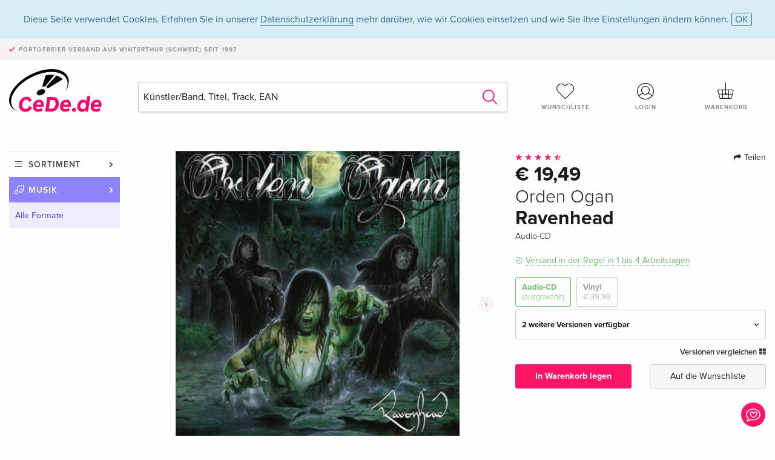

--- FILE ---
content_type: text/html;charset=utf-8
request_url: https://www.cede.de/de/music/?view=detail&aid=100216286
body_size: 8063
content:
<!doctype html>
<html class="no-js env-production" lang="de">
<head>
<!-- Global Meta Tags -->
<meta charset="utf-8"/>
<meta http-equiv="x-ua-compatible" content="ie=edge">
<meta name="viewport" content="width=device-width, initial-scale=1.0">
<meta name='viewport' content='initial-scale=1, viewport-fit=cover'>
<meta name="description" content="">
<title>Ravenhead von Orden Ogan - CeDe.de</title>
<link rel="stylesheet" type="text/css" href="/assets/css/app.css?v=20241108">
<link rel="canonical" href="https://www.cede.de/de/music/?view=detail&aid=100216286" />
<!-- facebook & Google+ Open Graph Tags-->
<meta property="og:title" content="Ravenhead von Orden Ogan" />
<meta property="og:type" content="website" />
<meta property="og:url" content="https://www.cede.de/de/music/?view=detail&aid=100216286" />
<meta property="og:image" content="https://blob.cede.de/catalog/100216000/100216286_1_92.jpg?v=35" />
<meta property="og:description" content="Zwei lange Jahre haben Power Metal-Fans auf diese Nachricht gewartet&#x3a; nachdem ORDEN OGAN mit &bdquo;To The End&ldquo; &#x28;2012&#x29; den Durchbruch schafften, kann nun vermeldet werden&#x3a; das neue Album &bdquo;Ravenhead&ldquo; ist fertiggestellt und wird am 16. Januar ver&ouml;ffentlicht. Hierbei hat der Fan die Wahl zwischen der normalen CD, Digipak &#x28;mit Bonustracks &amp; Bonus DVD &bdquo;Live At Summer Breeze 2013&#x29;. Ltd. Vinyl &#x28;500 St&uuml;ck in gr&uuml;n&#x29; und der limitierten Special Edition &#x28;Raben-Skulptur &#x2b; Digipak, limitiert auf 1.000 Einheiten&#x29;." />
<!-- Twitter Card-->
<meta name="twitter:card" content="summary_large_image">
<meta name="twitter:site" content="@cedeshopag">
<meta name="twitter:title" content="Ravenhead von Orden Ogan">
<meta name="twitter:image" content="https://blob.cede.de/catalog/100216000/100216286_1_92.jpg?v=35">
<meta name="twitter:description" content="Zwei lange Jahre haben Power Metal-Fans auf diese Nachricht gewartet&#x3a; nachdem ORDEN OGAN mit &bdquo;To The End&ldquo; &#x28;2012&#x29; den Durchbruch schafften, kann nun vermeldet werden&#x3a; das neue Album &bdquo;Ravenhead&ldquo; ist fertiggestellt und wird am 16. Januar ver&ouml;ffentlicht. Hierbei hat der Fan die Wahl zwischen der normalen CD, Digipak &#x28;mit Bonustracks &amp; Bonus DVD &bdquo;Live At Summer Breeze 2013&#x29;. Ltd. Vinyl &#x28;500 St&uuml;ck in gr&uuml;n&#x29; und der limitierten Special Edition &#x28;Raben-Skulptur &#x2b; Digipak, limitiert auf 1.000 Einheiten&#x29;." />
<!-- Icons -->
<link rel="apple-touch-icon" sizes="57x57" href="/assets/img/apple-icon-57x57.png">
<link rel="apple-touch-icon" sizes="60x60" href="/assets/img/apple-icon-60x60.png">
<link rel="apple-touch-icon" sizes="72x72" href="/assets/img/apple-icon-72x72.png">
<link rel="apple-touch-icon" sizes="76x76" href="/assets/img/apple-icon-76x76.png">
<link rel="apple-touch-icon" sizes="114x114" href="/assets/img/apple-icon-114x114.png">
<link rel="apple-touch-icon" sizes="120x120" href="/assets/img/apple-icon-120x120.png">
<link rel="apple-touch-icon" sizes="144x144" href="/assets/img/apple-icon-144x144.png">
<link rel="apple-touch-icon" sizes="152x152" href="/assets/img/apple-icon-152x152.png">
<link rel="apple-touch-icon" sizes="180x180" href="/assets/img/apple-icon-180x180.png">
<link rel="icon" type="image/png" sizes="192x192" href="/assets/img/android-icon-192x192.png">
<link rel="icon" type="image/png" sizes="32x32" href="/assets/img/favicon-32x32.png">
<link rel="icon" type="image/png" sizes="96x96" href="/assets/img/favicon-96x96.png">
<link rel="icon" type="image/png" sizes="16x16" href="/assets/img/favicon-16x16.png">
<meta name="msapplication-TileColor" content="#ffffff">
<meta name="msapplication-TileImage" content="/assets/img/ms-icon-144x144.png">
<meta name="theme-color" content="#ffffff">
<link rel="icon" href="/assets/img/favicon.ico">
</head>
<body id="top" data-magellan-target="top">
<span class="feedback"><a href="#" data-open="contact-form"><img src="/assets/img/cede-feedback-icon.svg" alt="Feedback zum Shop?"></a></span>
<div class="reveal" id="contact-form" data-reveal>
<h3>Nimm mit uns Kontakt auf!</h3>
<p>Hast du Fragen, Tipps, Lob oder Kritik? Deine Rückmeldung hilft uns, CeDe.de noch besser zu machen. Wir freuen uns deshalb über jede Nachricht und beantworten alle E-Mails schnell, kompetent und gerne. Vielen Dank!</p>
<form method="post" action="?method=sendContactForm" id="main-contact" class="ajax inline-form">
<label>
<span class="input-label">Vorname <span>*</span></span>
<input type="text" name="firstname" value="" required>
<span class="input-error"></span>
</label>
<label>
<span class="input-label">Nachname <span>*</span></span>
<input type="text" name="lastname" value="" required>
<span class="input-error"></span>
</label>
<label>
<span class="input-label">E-Mail <span>*</span></span>
<input type="email" name="email" value="" required>
<span class="input-error"></span>
</label>
<label>
<span class="input-label">Kundennummer</span>
<input type="text" name="kundennummer" value="">
<span class="input-error"></span>
</label>
<label>
<span class="input-label">Bestellnummer</span>
<input type="text" name="ordernr">
<span class="input-error"></span>
</label>
<label>
<span class="input-label">Thema</span>
<select name="subject">
<option value="">Bitte wählen...</option>
<option value="article">Frage zu einem Artikel</option>
<option value="order">Frage zu einer Bestellung</option>
<option value="invoice">Frage zu einer Rechnung (Buchhaltung)</option>
<option value="shop">Frage / Feedback zum Shop (Bedienung/Technik)</option>
<option value="other">anderes</option>
</select>
<span class="input-error"></span>
</label>
<label>
<span class="input-label">Nachricht <span>*</span></span>
<textarea name="message" rows="5" placeholder="Deine Nachricht an uns…" maxlength="4000" required></textarea>
</label>
<input name="navigator" type="hidden">
<div class="ajaxresponse">
<div class="message-box info">
<i class="cd cd-info-circle"></i> Dieses Formular sendet neben der aktuellen URL im Shop technische Details zu deinem Browser an uns. Das hilft uns ggf. dein Feedback besser zu verstehen. Detailierte Informationen dazu findest du in unserer
<a href="/de/cms/?trgt=privacy">Datenschutzerklärung</a>.
</div>
</div>
<div class="grid-x grid-margin-x">
<div class="small-12 medium-6 cell">
<a class="button unobtrusive expanded" data-close>Schliessen</a>
</div>
<div class="small-12 medium-6 cell">
<script src='https://www.google.com/recaptcha/api.js?render=6Ld4PXUUAAAAADJ8fn0-nCd8na-T1vHZSfSyLLeQ&onload=grccheck&render=explicit'></script>
<button type="submit" class="button expanded js-enable" data-grc-sitekey="6Ld4PXUUAAAAADJ8fn0-nCd8na-T1vHZSfSyLLeQ" data-grc-action="support" disabled>Senden</button>
</div>
<div class="small-12 cell">
<p class="terms-and-conditions"><small>Mit dem Absenden dieses Formulars erklärst du dich mit unseren <a href="/de/cms/?trgt=privacy" rel="nofollow" target="_blank">Datenschutzbestimmungen</a> einverstanden.</small></p>
</div>
</div>
</form>
<button class="close-button" data-close aria-label="Schliessen" type="button">
<span aria-hidden="true">&times;</span>
</button>
</div>
<header>
<div class="message-box info persistent" id="cookieAgree">
<div class="grid-container">
<p>Diese Seite verwendet Cookies. Erfahren Sie in unserer <a href="/de/cms/?trgt=privacy">Datenschutzerklärung</a> mehr darüber, wie wir Cookies einsetzen und wie Sie Ihre Einstellungen ändern können. <a href="#" class="agree close-message-box">OK</a></p>
</div>
</div>
<div class="advantages">
<div class="grid-container">
<div class="grid-x">
<div class="small-10 cell">
<p>Portofreier Versand<span> aus Winterthur (Schweiz) seit 1997</span></p>
</div>
<div class="small-2 cell text-right">
</div>
</div>
</div>
</div>
<div class="grid-container service-nav">
<div class="grid-x grid-margin-x">
<div class="small-4 cell">
<a href="/de/" class="mobile-logo">
<img src="/assets/img/cede-logo-de.svg" alt="CeDe.de" title="LIVE-B31-CF">
</a>
</div>
<div class="small-8 cell text-right">
<a href="#" id="show-profile-nav"><i class="cd cd-nav-mein-profil-16"></i></a>
<a href="/de/login/?trgt=wishlist"><i class="cd cd-nav-hear-o-16"></i></a>
<a href="#" class="showcart"><i class="cd cd-nav-basket-16"></i></a>
<a href="#" id="show-main-nav"><i class="cd cd-nav-menu-16"></i></a>
</div>
</div>
</div>
<div class="logo-search-shorts">
<div class="grid-container">
<div class="grid-x grid-margin-x align-bottom">
<div class="large-2 cell logo">
<a href="/de/">
<img class="align-self-bottom" src="/assets/img/cede-logo-de.svg" alt="CeDe.de" title="LIVE-B31-CF">
</a>
</div>
<div class="small-12 large-6 cell">
<form id="search" action="/de/music/" method="get" data-ac-source="?method=autocomplete&branch=1&subbranch=0">
<input type="hidden" name="branch" value="1">
<input type="hidden" name="branch_sub" value="0">
<input type="search" name="search" id="shopsearch" placeholder="Künstler/Band, Titel, Track, EAN" value="" required>
<button type="submit" class="search-submit"><i class="cd cd-search"></i></button>
</form>
</div>
<div class="large-4 cell shorts">
<div class="grid-x">
<div class="small-3 large-4 cell wishlist">
<a href="/de/login/?trgt=wishlist"><i class="cd cd-basket-main-262"></i>Wunschliste</a>
</div>
<div class="small-3 large-4 cell myaccount">
<a href="/de/login/"><i class="cd cd-konto-main-26"></i>Login</a>
</div>
<div class="small-3 large-4 cell cart">
<a href="#" class="showcart"><i class="cd cd-basket-main-26"></i>Warenkorb</a>
</div>
</div>
</div>
</div>
</div>
</div>
<div id="embedded-cart">
</div>
</header>
<div class="grid-container main-content">
<div class="grid-x grid-margin-x">
<div class="large-2 nav-container cell">
<nav class="sub">
<ul>
<li class="assortment has-subnav"><a href="#">Sortiment</a>
<ul>
<li class="music"><a href="/de/music/">Musik</a>
<li class="movies"><a href="/de/movies/">Filme</a></li>
</ul>
</li>
<li class="music has-subnav"><a href="#">Musik</a>
<ul>
<li><a href="/de/music/?view=home&amp;branch=1&amp;branch_sub=0">Alle Formate</a></li><li><a href="/de/music/?view=home&amp;branch=1&amp;branch_sub=1">CD</a></li><li><a href="/de/music/?view=home&amp;branch=1&amp;branch_sub=4">Vinyl</a></li><li><a href="/de/music/?view=home&amp;branch=1&amp;branch_sub=3">Classic</a></li><li><a href="/de/music/?view=home&amp;branch=1&amp;branch_sub=6">Kinderprogramm</a></li><li><a href="/de/music/?view=home&amp;branch=1&amp;branch_sub=9">Konzert-DVD/Blu-ray</a></li>
</ul>
</li>
<li class="music-current"><a href="/de/music/?view=home&amp;branch=1&amp;branch_sub=0">Alle Formate</a>
</li>	
</ul>
</nav>
</div>
<div class="small-12 large-10 cell">
<section>
<div class="product-page">
<div class="grid-x grid-margin-x align-center product-page-packshot-meta-box">
<div class="small-7 medium-6 large-7 cell text-center product-page-packshot">
<div class="packshot-container">
<div class="owl-carousel owl-theme packshot-carousel"><a href="https://blob.cede.de/catalog/100216000/100216286_1_92.jpg?v=35" data-fancybox="media">
<img src="https://blob.cede.de/catalog/100216000/100216286_1_92.jpg?v=35" id="primary-packshot" alt="Orden&#x20;Ogan&#x20;-&#x20;Ravenhead"/>
</a><a href="https://blob.cede.de/catalog/100216000/100216286_2_92.jpg?v=1" data-fancybox="media">
<img src="https://blob.cede.de/catalog/100216000/100216286_2_92.jpg?v=1">
</a></div>
</div>
<p class="media-link">
<a href="#media-1">2 Bilder</a>
</p>
</div>
<div class="small-12 medium-6 large-5 cell product-page-meta">
<div class="grid-x grid-margin-x">
<div class="small-8 cell product-page-rating-stars">
<p data-magellan data-animation-easing="swing">
<a href="#reviews">
<i class="cd cd-star"></i>
<i class="cd cd-star"></i>
<i class="cd cd-star"></i>
<i class="cd cd-star"></i>
<i class="cd cd-star-half-o"></i>
</a>
</p>
</div>
<div class="small-4 cell text-right product-page-share">
<p><span id="sharing-success" aria-haspopup="true" class="has-tip left" data-disable-hover="true" tabindex="1" title="URL wurde in die Zwischenablage kopiert!" data-tooltip data-click-open="false" data-h-offset="5"><span class="sharing" data-clipboard-text="https://www.cede.de/go/?aid=100216286&lang=de"><i class="cd cd-share"></i> Teilen</span></span></p>
</div>
</div>
<div class="grid-x">
<div class="small-12 cell">
<p class="price">€ 19,49</p>
<h2 class="byline">Orden Ogan</h2>
<h1 class="title">Ravenhead</h1>
<p class="language-format">
<span>Audio-CD</span>
</p>
<p class="icon-textinfo deliverable"><span aria-haspopup="true" class="has-tip" data-disable-hover="false" tabindex="1" title="Wird bei unserem Lieferanten bestellt. Versand erfolgt in der Regel in 1 bis 4 Arbeitstagen (MO bis FR, ohne Feiertage). Diese Information beruht auf Vorabinformationen unserer Lieferanten und kann in den allermeisten Fällen eingehalten werden. Die Angabe ist ohne Gewähr." data-tooltip>Versand in der Regel in 1 bis 4 Arbeitstagen</span></p>
<div class="product-page-format">
<a href="#" class="selected" data-packshot="https://blob.cede.de/catalog/100216000/100216286_1_92.jpg?v=35">Audio-CD<span>(ausgewählt)</span></a>
<a href="?view=detail&amp;branch_sub=0&amp;branch=1&amp;aid=17535734&formatgroup=29" data-packshot="https://blob.cede.de/catalog/17535000/17535734_1_92.jpg">Vinyl<span>€ 39,99</span></a>
</div>
<div class="edition-selector">
<div class="product-page-edition-box items-3">
<div class="grid-x">
<div class="small-11 cell"><strong>2 weitere Versionen verfügbar</strong></div>
<div class="small-1 cell text-right"><i class="cd cd-angle-down"></i></div>
</div>
<div class="grid-x edition selected" data-packshot="https://blob.cede.de/catalog/100216000/100216286_1_92.jpg?v=35">
<div class="small-9 cell">
<a href="?view=detail&amp;branch_sub=0&amp;branch=1&amp;aid=100216286&formatgroup=28">
<span class="edition-title">
Standard Edition &mdash; (ausgewählt)
</span>
</a>
</div>
<div class="small-2 cell text-right">
€ 19,49
</div>
<div class="small-1 cell text-right">
<i class="cd cd-clock-o deliverable"></i>
</div>
</div>
<div class="grid-x edition" data-packshot="https://blob.cede.de/catalog/100216000/100216287_1_92.jpg?v=1">
<div class="small-9 cell">
<a href="?view=detail&amp;branch_sub=0&amp;branch=1&amp;aid=100216287&formatgroup=28">
<span class="edition-title">
Standard Edition, CD + DVD
</span>
</a>
</div>
<div class="small-2 cell text-right out-of-stock">vergriffen</div>
<div class="small-1 cell text-right"><i class="cd cd-ban"></i></div>
</div>
<div class="grid-x edition" data-packshot="https://blob.cede.de/catalog/100212000/100212722_1_92.jpg?v=1">
<div class="small-9 cell">
<a href="?view=detail&amp;branch_sub=0&amp;branch=1&amp;aid=100212722&formatgroup=28">
<span class="edition-title">
Standard Edition, CD + DVD
</span>
</a>
</div>
<div class="small-2 cell text-right out-of-stock">vergriffen</div>
<div class="small-1 cell text-right"><i class="cd cd-ban"></i></div>
</div>
</div>
</div>
<p class="compare hide-for-small-only"><a href="?view=otherVersionsCompare&amp;product_id=1124608&amp;sort=10&amp;branch=1&amp;from_id=100216286">Versionen vergleichen <i class="cd cd-compare"></i></a></p>
</div>
</div>
<div class="grid-x grid-margin-x">
<div class="small-12 cell btn-ajaxresponse"></div>
</div>
<div class="grid-x grid-margin-x">
<div class="small-12 large-6 cell">
<button class="button expanded add-to-cart" data-action="add-to-cart" data-method="addToCart" data-aid="100216286" data-in-stock="0">In Warenkorb legen</button>
</div>
<div class="small-12 large-6 cell">
<button class="button expanded unobtrusive add-to-wishlist" data-action="add-to-wishlist" data-method="addToWishlist" data-aid="100216286">Auf die Wunschliste</button>
</div>
</div>
</div>
</div>
<div class="grid-x grid-margin-x">
<div class="large-7 small-12 cell">
<p class="section-heading">Beschreibung</p>
<div class="product-page-description needs-read-more-button"><p class="read-more"><a href="#">Mehr lesen <i class="cd cd-angle-down"></i></a></p><p>Zwei lange Jahre haben Power Metal-Fans auf diese Nachricht gewartet: nachdem ORDEN OGAN mit „To The End“ (2012) den Durchbruch schafften, kann nun vermeldet werden: das neue Album „Ravenhead“ ist fertiggestellt und wird am 16. Januar veröffentlicht. Hierbei hat der Fan die Wahl zwischen der normalen CD, Digipak (mit Bonustracks & Bonus DVD „Live At Summer Breeze 2013). Ltd. Vinyl (500 Stück in grün) und der limitierten Special Edition (Raben-Skulptur + Digipak, limitiert auf 1.000 Einheiten).</p></div>
</div>
<div class="large-5 small-12 cell">
<div class="product-page-product-details-table">
<p class="section-heading">Produktdetails</p>
<table>
<tr>
<td>Interpreten</td>
<td>
<a href="?view=person&amp;branch_sub=0&amp;person_id=184542&amp;branch=1">Orden Ogan</a>
</td>
</tr><tr><td colspan="2" class="separator">&nbsp;</td></tr>
<tr>
<td>
Genre
</td>
<td>
<a class="style-2" href="?branch_sub=0&amp;genre_id=504&amp;branch=1">Hardrock, Metal</a>
<br/>
</td>
</tr>
<tr>
<td>Inhalt</td>
<td>
CD
</td>
</tr>
<tr>
<td>Erscheinungsdatum</td>
<td>16.01.2015</td>
</tr>
<tr><td colspan="2" class="separator">&nbsp;</td></tr>
</table>
</div>
</div>
</div>
</div>
</section>
<section id="player">
<div class="grid-x grid-margin-x small-up-1 medium-up-1 large-up-2">
<div class="cell">
<div class="audioplayer">
<p class="section-heading">Tracks </p>
<div class="grid-x grid-margin-x track active paused" data-audiofile="https://blob.cede.de/audio/mp3/1207000/1207208_1_1.mp3" data-trackid="7968077">
<div class="small-1 cell"><i class="cd cd-play"></i></div>
<div class="small-1 cell text-right tracknumber">1.</div>
<div class="small-8 cell trackname">Orden Ogan </div>
<div class="small-2 cell text-right duration">1:26</div>
</div>
<div class="grid-x grid-margin-x track active paused" data-audiofile="https://blob.cede.de/audio/mp3/1207000/1207208_1_2.mp3" data-trackid="7968078">
<div class="small-1 cell"><i class="cd cd-play"></i></div>
<div class="small-1 cell text-right tracknumber">2.</div>
<div class="small-8 cell trackname">Ravenhead </div>
<div class="small-2 cell text-right duration">6:06</div>
</div>
<div class="grid-x grid-margin-x track active paused" data-audiofile="https://blob.cede.de/audio/mp3/1207000/1207208_1_3.mp3" data-trackid="7968079">
<div class="small-1 cell"><i class="cd cd-play"></i></div>
<div class="small-1 cell text-right tracknumber">3.</div>
<div class="small-8 cell trackname">F.E.V.E.R. </div>
<div class="small-2 cell text-right duration">4:24</div>
</div>
<div class="grid-x grid-margin-x track active paused" data-audiofile="https://blob.cede.de/audio/mp3/1207000/1207208_1_4.mp3" data-trackid="7968080">
<div class="small-1 cell"><i class="cd cd-play"></i></div>
<div class="small-1 cell text-right tracknumber">4.</div>
<div class="small-8 cell trackname">Lake </div>
<div class="small-2 cell text-right duration">4:16</div>
</div>
<div class="grid-x grid-margin-x track active paused" data-audiofile="https://blob.cede.de/audio/mp3/1207000/1207208_1_5.mp3" data-trackid="7968081">
<div class="small-1 cell"><i class="cd cd-play"></i></div>
<div class="small-1 cell text-right tracknumber">5.</div>
<div class="small-8 cell trackname">Evil Lies In Every Man </div>
<div class="small-2 cell text-right duration">5:45</div>
</div>
<div class="grid-x grid-margin-x track active paused" data-audiofile="https://blob.cede.de/audio/mp3/1207000/1207208_1_6.mp3" data-trackid="7968082">
<div class="small-1 cell"><i class="cd cd-play"></i></div>
<div class="small-1 cell text-right tracknumber">6.</div>
<div class="small-8 cell trackname">Here At The End Of The World </div>
<div class="small-2 cell text-right duration">5:02</div>
</div>
<div class="grid-x grid-margin-x track active paused" data-audiofile="https://blob.cede.de/audio/mp3/1207000/1207208_1_7.mp3" data-trackid="7968083">
<div class="small-1 cell"><i class="cd cd-play"></i></div>
<div class="small-1 cell text-right tracknumber">7.</div>
<div class="small-8 cell trackname">Reason To Give </div>
<div class="small-2 cell text-right duration">4:32</div>
</div>
<div class="grid-x grid-margin-x track active paused" data-audiofile="https://blob.cede.de/audio/mp3/1207000/1207208_1_8.mp3" data-trackid="7968084">
<div class="small-1 cell"><i class="cd cd-play"></i></div>
<div class="small-1 cell text-right tracknumber">8.</div>
<div class="small-8 cell trackname">Deaf Among The Blind </div>
<div class="small-2 cell text-right duration">5:07</div>
</div>
<div class="grid-x grid-margin-x track active paused" data-audiofile="https://blob.cede.de/audio/mp3/1207000/1207208_1_9.mp3" data-trackid="7968085">
<div class="small-1 cell"><i class="cd cd-play"></i></div>
<div class="small-1 cell text-right tracknumber">9.</div>
<div class="small-8 cell trackname">Sorrow Is Your Tale </div>
<div class="small-2 cell text-right duration">5:44</div>
</div>
<div class="grid-x grid-margin-x track active paused" data-audiofile="https://blob.cede.de/audio/mp3/1207000/1207208_1_10.mp3" data-trackid="7968086">
<div class="small-1 cell"><i class="cd cd-play"></i></div>
<div class="small-1 cell text-right tracknumber">10.</div>
<div class="small-8 cell trackname">In Grief And Chains </div>
<div class="small-2 cell text-right duration">2:14</div>
</div>
<div class="grid-x grid-margin-x track active paused" data-audiofile="https://blob.cede.de/audio/mp3/1207000/1207208_1_11.mp3" data-trackid="7968087">
<div class="small-1 cell"><i class="cd cd-play"></i></div>
<div class="small-1 cell text-right tracknumber">11.</div>
<div class="small-8 cell trackname">Too Soon </div>
<div class="small-2 cell text-right duration">3:53</div>
</div>
</div>
</div>
</div>
</section>
<section class="cast-and-crew-box">
<div class="grid-x">
<div class="small-12 cell cast-and-crew-title">
<h3>Künstler</h3>
</div>
</div>
<div class="grid-x grid-margin-x cast-and-crew">
<div class="small-12 medium-6 large-8 cell">
<p class="section-heading">Interpreten</p>
<ul>
<li><a href="?view=person&amp;branch_sub=0&amp;person_id=184542&amp;branch=1"><img src="/assets/img/vcard-generic.jpg" alt="Orden Ogan" > Orden Ogan</a></li>
</ul>
</div>
<div class="small-12 medium-6 large-4 cell">
<p class="section-heading">
Genre
</p>
<ul>
<li class="no-pic"><a href="?branch_sub=0&amp;genre_id=504&amp;branch=1">Hardrock, Metal</a></li>
</ul>
</div>
</div>
</section>
<section id="reviews" class="reviews-box">
<div class="grid-x grid-margin-x">
<div class="small-12 large-8 cell reviews" id="sticky-rail">
<h3>Kundenrezensionen</h3>
<ul>
<li >
<p class="title">
<i class="cd cd-star"></i>
<i class="cd cd-star"></i>
<i class="cd cd-star"></i>
<i class="cd cd-star"></i>
<i class="cd cd-star-o"></i>
Schön Metal
</p>
<p class="author">
Am <span class="date">09. Januar 2016</span> von <span class="name">Chris</span> geschrieben.
</p>
<p class="review-text">Stimme zu. Grundsolides Geknüppel mit epischen Chören, Dudelsack zwischendurch. Wen gerade das Bedürfnis lockt, die Met-Tasse hoch zu schwenken, sollte dieses Album durchaus in Betracht ziehen.</p>
</li>
<li >
<p class="title">
<i class="cd cd-star"></i>
<i class="cd cd-star"></i>
<i class="cd cd-star"></i>
<i class="cd cd-star"></i>
<i class="cd cd-star"></i>
Knackig
</p>
<p class="author">
Am <span class="date">21. Januar 2015</span> von <span class="name">KillPhil</span> geschrieben.
</p>
<p class="review-text">Orden Ogan haben es endlich geschafft, mich mit einem Album voll und ganz zu fesseln. Ich habe schon die Vorgänger geliebt, aber &quot;Ravenhead&quot; ist für mich der Brecher (wobei dies jetzt reine Geschmacksache ist).<br />Seeb und seine Mannen liefern feinsten Power-Metal, der trotz manchen Chören und etwas Bombast nie kitschig wirkt und vor starken Melodiebögen nur so strotzt. Schon die zwei ersten Songs &quot;Ravenhead&quot; und &quot;Fever&quot; (letzteres war schon als Video vorab zu sehen) zeigen ziemlich deutlich, was einen auf diesem Silberling erwartet. Schön hart und melodiös geht es mit &quot;The Lake&quot;, &quot;Evil lies in every Man&quot; und &quot;Here at the end of the world&quot; (Gastsänger Chris B. von Grave Digger gibt sich die Ehre) absolut grandios weiter. &quot;A reason to give&quot; schlägt etwas ruhigere Töne an, nimmt aber gegen Ende richtig Fahrt auf. Klasse Song. &quot;Deaf among the blind&quot; knüppelt zunächst einmal los, um dann in einen tollen Refrain überzugehen. &quot;Sorrow is your tale&quot; ist ebenfalls vom Feinsten, gefolgt von dem Instrumental &quot;In grief and chains&quot;. Die Ballade &quot;Too soon&quot; bildet einen gelungenen Abschluss einer hervorragenden CD.<br />Fazit: &quot;Ravenhead&quot; kann auf ganzer Linie überzeugen und hat keine erkennbare Schwachstelle. Das ganze Album wirkt wie aus einem Guss, obwohl es sehr abwechslungsreich ist. Anspieltipps: alles!!! Ich lege mich fest: an diesem Album muss sich die Konkurrenz messen lassen - dafür gibt's ein sattes AUSGEZEICHNET. </p>
</li>
</ul>
</div>
<div class="small-12 large-4 cell write-review">
<div class="sticky" data-sticky data-top-anchor="sticky-rail:top" data-btm-anchor="sticky-rail:bottom" data-sticky-on="large">
<div class="write-box">
<h4 id="reviews" data-magellan-target="reviews">Schreibe eine Rezension</h4>
<p>Top oder Flop? Schreibe deine eigene Rezension.</p>
<button class="button expanded show-form no-margin">Bewertung verfassen</button>
<form id="review-form" action="?method=sendReview" method="post" class="ajax">
<p><i class="cd cd-info-circle"></i> <strong>Für Mitteilungen an CeDe.de kannst du das <a href="#" data-open="contact-form">Kontaktformular</a> benutzen.</strong></p>
<label id="name"><span class="input-label">Dein Name <span class="required">*</span></span>
<input type="text" name="name" maxlength="50" required>
<span class="input-error"></span>
</label>
<label id="rating"><span class="input-label">Deine Bewertung <span class="required">*</span></span>
<select name="rating" required>
<option value="">Wie viele Sterne vergibst du?</option>
<option value="1">1 Stern — gefällt mir nicht</option>
<option value="2">2 Sterne — nicht schlecht</option>
<option value="3">3 Sterne — gut</option>
<option value="4">4 Sterne — sehr gut</option>
<option value="5">5 Sterne — ausgezeichnet</option>
</select>
<span class="input-error"></span>
</label>
<label id="title"><span class="input-label">Der Titel deiner Rezension <span class="required">*</span></span>
<input type="text" name="title" maxlength="100" required>
<span class="input-error"></span>
</label>
<label id="comment"><span class="input-label">Möchtest du noch etwas dazu sagen?</span>
<textarea name="comment" rows="5" maxlength="4000"></textarea>
<span class="input-error"></span>
</label>
<input type="hidden" name="aid" value="100216286">
<div class="ajaxresponse">
<div class="message-box info">
<i class="cd cd-info-circle"></i> Die mit <span class="required">*</span> markierten Eingabefelder müssen zwingend ausgefüllt werden.
</div>
</div>
<button class="button expanded no-margin js-enable" type="submit" disabled>Speichern</button>
<p class="terms-and-conditions"><small>Mit dem Absenden dieses Formulars erklärst du dich mit unseren <a href="/de/cms/?trgt=privacy" rel="nofollow" target="_blank">Datenschutzbestimmungen</a> einverstanden.</small></p>
</form>
</div>
</div>
</div>
</div>
</section>
<script type="application/ld+json">
{
"@context": "http://schema.org/",
"@type": "Product",
"name": "Ravenhead von Orden Ogan",
"image": "https://blob.cede.de/catalog/100216000/100216286_1_92.jpg?v=35",
"description": "Zwei lange Jahre haben Power Metal-Fans auf diese Nachricht gewartet&#x3a; nachdem ORDEN OGAN mit &bdquo;To The End&ldquo; &#x28;2012&#x29; den Durchbruch schafften, kann nun vermeldet werden&#x3a; das neue Album &bdquo;Ravenhead&ldquo; ist fertiggestellt und wird am 16. Januar ver&ouml;ffentlicht. Hierbei hat der Fan die Wahl zwischen der normalen CD, Digipak &#x28;mit Bonustracks &amp; Bonus DVD &bdquo;Live At Summer Breeze 2013&#x29;. Ltd. Vinyl &#x28;500 St&uuml;ck in gr&uuml;n&#x29; und der limitierten Special Edition &#x28;Raben-Skulptur &#x2b; Digipak, limitiert auf 1.000 Einheiten&#x29;.",
"mpn": "100216286",
"aggregateRating": {
"@type": "AggregateRating",
"ratingValue": "4.5",
"reviewCount": "2"
},
"offers": {
"@type": "Offer",
"priceCurrency": "EUR",
"price": "19.49",
"availability": "http://schema.org/InStock",
"url": "https://www.cede.de/de/music/?view=detail&aid=100216286",
"seller": {
"@type": "Organization",
"name": "CeDe Shop AG"
}
}
}
</script>
</div>
</div>
</div>
<div id="mobile-profile-nav">
<div class="grid-x grid-margin-x align-middle mobile-navigation-wrapper">
<div class="small-10 small-offset-1 medium-8 medium-offset-2 cell mobile-navigation-inner">
<ul>
<li class="my-profile has-subnav"><a href="#">Profil</a>
<ul>
<li><a href="/de/mein-account/?trgt=profile">Benutzerkonto</a></li>
<li><a href="/de/mein-account/?trgt=addresses">Adressen</a></li>
</ul>
</li>
<li class="my-orders has-subnav"><a href="#">Bestellungen</a>
<ul>
<li><a href="/de/mein-account/?trgt=orders">Bestellstatus</a></li>
</ul>
</li>
<li class="my-wallet has-subnav"><a href="#">Dein Portemonnaie</a>
<ul>
<li><a href="/de/mein-account/?trgt=balance">Guthaben</a></li>
<li><a href="/de/mein-account/?trgt=vouchers">Gutschein einlösen</a></li>
<li><a href="/de/mein-account/?trgt=creditcards">Zahlungsmittel</a></li>
</ul>
</li>
<li class="my-shop has-subnav"><a href="#">Dein Shop</a>
<ul>
<li><a href="/de/mein-account/?trgt=wishlist">Wunschliste</a></li>
<li><a href="/de/mein-account/?trgt=newsletter">Newsletter</a></li>
</ul>
</li>
<li class="my-research"><a href="/de/mein-account/?trgt=research">Recherchedienst</a></li>
</ul>
</div>
</div>
<button class="close-button">&times;</button>
</div>
<div id="mobile-main-nav">
<div class="grid-x grid-margin-x align-middle mobile-navigation-wrapper">
<div class="small-10 small-offset-1 medium-8 medium-offset-2 cell mobile-navigation-inner">
<ul>
<li class="assortment has-subnav"><a href="#">Sortiment</a>
<ul>
<li class="music"><a href="/de/music/">Musik</a>
<li class="movies"><a href="/de/movies/">Filme</a></li>
</ul>
</li>
<li class="music has-subnav"><a href="#">Musik</a>
<ul>
<li><a href="/de/music/?view=home&amp;branch=1&amp;branch_sub=0">Alle Formate</a></li><li><a href="/de/music/?view=home&amp;branch=1&amp;branch_sub=1">CD</a></li><li><a href="/de/music/?view=home&amp;branch=1&amp;branch_sub=4">Vinyl</a></li><li><a href="/de/music/?view=home&amp;branch=1&amp;branch_sub=3">Classic</a></li><li><a href="/de/music/?view=home&amp;branch=1&amp;branch_sub=6">Kinderprogramm</a></li><li><a href="/de/music/?view=home&amp;branch=1&amp;branch_sub=9">Konzert-DVD/Blu-ray</a></li>
</ul>
</li>
<li class="music-current"><a href="/de/music/?view=home&amp;branch=1&amp;branch_sub=0">Alle Formate</a>
</li>	
</ul>
</div>
</div>
<button class="close-button">&times;</button>
</div>
<footer>
<div class="grid-container">
<div class="grid-x grid-margin-x">
<div class="small-12 cell">
<img class="logo" src="/assets/img/cede-logo-de.svg">
</div>
</div>
<div class="grid-x grid-padding-x footer-areas">
<div class="small-6 medium-3 large-2 cell">
<p class="title">Info</p>
<ul>
<li><a href="/de/cms/?trgt=contact">Kontakt & Impressum</a></li>
<li><a href="/de/cms/?trgt=portrait">Firmenportrait</a></li>
<li><a href="/de/cms/?trgt=agb">AGB</a></li>
<li><a href="/de/cms/?trgt=privacy">Datenschutz</a></li>
<li><a href="/de/cms/?trgt=jobs">Stellenangebote</a></li>
<li><a href="/de/cms/?trgt=partner">Partner-/Affiliate-Programm</a></li>
<li><a href="/de/registration/">Registrieren</a></li>
</ul>
</div>
<div class="small-6 medium-3 large-2 cell">
<p class="title">Sortiment</p>
<ul>
<li><a href="/de/music/">Musik</a></li>
<li><a href="/de/movies/">Filme</a></li>
</ul>
</div>
<div class="small-6 medium-3 large-4 cell">
<p class="title">Online-Hilfe</p>
<ul>
<li><a href="/de/cms/?trgt=faq">Häufig gestellte Fragen (FAQ)</a></li>
<li><a href="/de/cms/?trgt=faq&id=349">Kann ich Ware zurücksenden?</a></li>
<!--
<li><a href="">Infos für Bibliotheken & Schulen</a></li>
<li><a href="">Infos für Wiederverkäufer</a></li>
<li><a href="">Wie löse ich einen Gutschein ein?</a></li>
-->
</ul>
</div>
<div class="small-6 medium-3 large-4 cell">
<p class="title">Sprache</p>
<form method="get" action="/" id="lang">
<select name="rememberLang">
<option value="de" selected>Deutsch</option>
<option value="fr" >Français</option>
<option value="it" >Italiano</option>
<option value="en" >English</option>
</select>
</form>
<p class="title">Zahlungsmöglichkeiten</p>
<ul class="payment-icons">
<li><img src="/assets/img/payment-icon-grey-mastercard.svg"></li>
<li><img src="/assets/img/payment-icon-grey-visa.svg"></li>
<li><img src="/assets/img/payment-icon-grey-invoice-de.svg"></li>
</ul>
<ul>
<li><a href="/de/cms/?trgt=faq&id=358">Informationen zu den Zahlungsarten</a></li>
</ul>
</div>
</div>
<div class="grid-x grid-margin-x">
<div class="small-12 cell">
<p class="copyright">Made with <i class="cd cd-heart"></i> in Winterthur &mdash; &copy; 2026 CeDe-Shop AG</p>
</div>
</div>
</div>
</footer>
<script src="/assets/js/app.js?v=20241114" type="application/javascript"></script>
</body>
</html>


--- FILE ---
content_type: text/html; charset=utf-8
request_url: https://www.google.com/recaptcha/api2/anchor?ar=1&k=6Ld4PXUUAAAAADJ8fn0-nCd8na-T1vHZSfSyLLeQ&co=aHR0cHM6Ly93d3cuY2VkZS5kZTo0NDM.&hl=en&v=PoyoqOPhxBO7pBk68S4YbpHZ&size=invisible&anchor-ms=20000&execute-ms=30000&cb=kxsv0he1izjx
body_size: 48538
content:
<!DOCTYPE HTML><html dir="ltr" lang="en"><head><meta http-equiv="Content-Type" content="text/html; charset=UTF-8">
<meta http-equiv="X-UA-Compatible" content="IE=edge">
<title>reCAPTCHA</title>
<style type="text/css">
/* cyrillic-ext */
@font-face {
  font-family: 'Roboto';
  font-style: normal;
  font-weight: 400;
  font-stretch: 100%;
  src: url(//fonts.gstatic.com/s/roboto/v48/KFO7CnqEu92Fr1ME7kSn66aGLdTylUAMa3GUBHMdazTgWw.woff2) format('woff2');
  unicode-range: U+0460-052F, U+1C80-1C8A, U+20B4, U+2DE0-2DFF, U+A640-A69F, U+FE2E-FE2F;
}
/* cyrillic */
@font-face {
  font-family: 'Roboto';
  font-style: normal;
  font-weight: 400;
  font-stretch: 100%;
  src: url(//fonts.gstatic.com/s/roboto/v48/KFO7CnqEu92Fr1ME7kSn66aGLdTylUAMa3iUBHMdazTgWw.woff2) format('woff2');
  unicode-range: U+0301, U+0400-045F, U+0490-0491, U+04B0-04B1, U+2116;
}
/* greek-ext */
@font-face {
  font-family: 'Roboto';
  font-style: normal;
  font-weight: 400;
  font-stretch: 100%;
  src: url(//fonts.gstatic.com/s/roboto/v48/KFO7CnqEu92Fr1ME7kSn66aGLdTylUAMa3CUBHMdazTgWw.woff2) format('woff2');
  unicode-range: U+1F00-1FFF;
}
/* greek */
@font-face {
  font-family: 'Roboto';
  font-style: normal;
  font-weight: 400;
  font-stretch: 100%;
  src: url(//fonts.gstatic.com/s/roboto/v48/KFO7CnqEu92Fr1ME7kSn66aGLdTylUAMa3-UBHMdazTgWw.woff2) format('woff2');
  unicode-range: U+0370-0377, U+037A-037F, U+0384-038A, U+038C, U+038E-03A1, U+03A3-03FF;
}
/* math */
@font-face {
  font-family: 'Roboto';
  font-style: normal;
  font-weight: 400;
  font-stretch: 100%;
  src: url(//fonts.gstatic.com/s/roboto/v48/KFO7CnqEu92Fr1ME7kSn66aGLdTylUAMawCUBHMdazTgWw.woff2) format('woff2');
  unicode-range: U+0302-0303, U+0305, U+0307-0308, U+0310, U+0312, U+0315, U+031A, U+0326-0327, U+032C, U+032F-0330, U+0332-0333, U+0338, U+033A, U+0346, U+034D, U+0391-03A1, U+03A3-03A9, U+03B1-03C9, U+03D1, U+03D5-03D6, U+03F0-03F1, U+03F4-03F5, U+2016-2017, U+2034-2038, U+203C, U+2040, U+2043, U+2047, U+2050, U+2057, U+205F, U+2070-2071, U+2074-208E, U+2090-209C, U+20D0-20DC, U+20E1, U+20E5-20EF, U+2100-2112, U+2114-2115, U+2117-2121, U+2123-214F, U+2190, U+2192, U+2194-21AE, U+21B0-21E5, U+21F1-21F2, U+21F4-2211, U+2213-2214, U+2216-22FF, U+2308-230B, U+2310, U+2319, U+231C-2321, U+2336-237A, U+237C, U+2395, U+239B-23B7, U+23D0, U+23DC-23E1, U+2474-2475, U+25AF, U+25B3, U+25B7, U+25BD, U+25C1, U+25CA, U+25CC, U+25FB, U+266D-266F, U+27C0-27FF, U+2900-2AFF, U+2B0E-2B11, U+2B30-2B4C, U+2BFE, U+3030, U+FF5B, U+FF5D, U+1D400-1D7FF, U+1EE00-1EEFF;
}
/* symbols */
@font-face {
  font-family: 'Roboto';
  font-style: normal;
  font-weight: 400;
  font-stretch: 100%;
  src: url(//fonts.gstatic.com/s/roboto/v48/KFO7CnqEu92Fr1ME7kSn66aGLdTylUAMaxKUBHMdazTgWw.woff2) format('woff2');
  unicode-range: U+0001-000C, U+000E-001F, U+007F-009F, U+20DD-20E0, U+20E2-20E4, U+2150-218F, U+2190, U+2192, U+2194-2199, U+21AF, U+21E6-21F0, U+21F3, U+2218-2219, U+2299, U+22C4-22C6, U+2300-243F, U+2440-244A, U+2460-24FF, U+25A0-27BF, U+2800-28FF, U+2921-2922, U+2981, U+29BF, U+29EB, U+2B00-2BFF, U+4DC0-4DFF, U+FFF9-FFFB, U+10140-1018E, U+10190-1019C, U+101A0, U+101D0-101FD, U+102E0-102FB, U+10E60-10E7E, U+1D2C0-1D2D3, U+1D2E0-1D37F, U+1F000-1F0FF, U+1F100-1F1AD, U+1F1E6-1F1FF, U+1F30D-1F30F, U+1F315, U+1F31C, U+1F31E, U+1F320-1F32C, U+1F336, U+1F378, U+1F37D, U+1F382, U+1F393-1F39F, U+1F3A7-1F3A8, U+1F3AC-1F3AF, U+1F3C2, U+1F3C4-1F3C6, U+1F3CA-1F3CE, U+1F3D4-1F3E0, U+1F3ED, U+1F3F1-1F3F3, U+1F3F5-1F3F7, U+1F408, U+1F415, U+1F41F, U+1F426, U+1F43F, U+1F441-1F442, U+1F444, U+1F446-1F449, U+1F44C-1F44E, U+1F453, U+1F46A, U+1F47D, U+1F4A3, U+1F4B0, U+1F4B3, U+1F4B9, U+1F4BB, U+1F4BF, U+1F4C8-1F4CB, U+1F4D6, U+1F4DA, U+1F4DF, U+1F4E3-1F4E6, U+1F4EA-1F4ED, U+1F4F7, U+1F4F9-1F4FB, U+1F4FD-1F4FE, U+1F503, U+1F507-1F50B, U+1F50D, U+1F512-1F513, U+1F53E-1F54A, U+1F54F-1F5FA, U+1F610, U+1F650-1F67F, U+1F687, U+1F68D, U+1F691, U+1F694, U+1F698, U+1F6AD, U+1F6B2, U+1F6B9-1F6BA, U+1F6BC, U+1F6C6-1F6CF, U+1F6D3-1F6D7, U+1F6E0-1F6EA, U+1F6F0-1F6F3, U+1F6F7-1F6FC, U+1F700-1F7FF, U+1F800-1F80B, U+1F810-1F847, U+1F850-1F859, U+1F860-1F887, U+1F890-1F8AD, U+1F8B0-1F8BB, U+1F8C0-1F8C1, U+1F900-1F90B, U+1F93B, U+1F946, U+1F984, U+1F996, U+1F9E9, U+1FA00-1FA6F, U+1FA70-1FA7C, U+1FA80-1FA89, U+1FA8F-1FAC6, U+1FACE-1FADC, U+1FADF-1FAE9, U+1FAF0-1FAF8, U+1FB00-1FBFF;
}
/* vietnamese */
@font-face {
  font-family: 'Roboto';
  font-style: normal;
  font-weight: 400;
  font-stretch: 100%;
  src: url(//fonts.gstatic.com/s/roboto/v48/KFO7CnqEu92Fr1ME7kSn66aGLdTylUAMa3OUBHMdazTgWw.woff2) format('woff2');
  unicode-range: U+0102-0103, U+0110-0111, U+0128-0129, U+0168-0169, U+01A0-01A1, U+01AF-01B0, U+0300-0301, U+0303-0304, U+0308-0309, U+0323, U+0329, U+1EA0-1EF9, U+20AB;
}
/* latin-ext */
@font-face {
  font-family: 'Roboto';
  font-style: normal;
  font-weight: 400;
  font-stretch: 100%;
  src: url(//fonts.gstatic.com/s/roboto/v48/KFO7CnqEu92Fr1ME7kSn66aGLdTylUAMa3KUBHMdazTgWw.woff2) format('woff2');
  unicode-range: U+0100-02BA, U+02BD-02C5, U+02C7-02CC, U+02CE-02D7, U+02DD-02FF, U+0304, U+0308, U+0329, U+1D00-1DBF, U+1E00-1E9F, U+1EF2-1EFF, U+2020, U+20A0-20AB, U+20AD-20C0, U+2113, U+2C60-2C7F, U+A720-A7FF;
}
/* latin */
@font-face {
  font-family: 'Roboto';
  font-style: normal;
  font-weight: 400;
  font-stretch: 100%;
  src: url(//fonts.gstatic.com/s/roboto/v48/KFO7CnqEu92Fr1ME7kSn66aGLdTylUAMa3yUBHMdazQ.woff2) format('woff2');
  unicode-range: U+0000-00FF, U+0131, U+0152-0153, U+02BB-02BC, U+02C6, U+02DA, U+02DC, U+0304, U+0308, U+0329, U+2000-206F, U+20AC, U+2122, U+2191, U+2193, U+2212, U+2215, U+FEFF, U+FFFD;
}
/* cyrillic-ext */
@font-face {
  font-family: 'Roboto';
  font-style: normal;
  font-weight: 500;
  font-stretch: 100%;
  src: url(//fonts.gstatic.com/s/roboto/v48/KFO7CnqEu92Fr1ME7kSn66aGLdTylUAMa3GUBHMdazTgWw.woff2) format('woff2');
  unicode-range: U+0460-052F, U+1C80-1C8A, U+20B4, U+2DE0-2DFF, U+A640-A69F, U+FE2E-FE2F;
}
/* cyrillic */
@font-face {
  font-family: 'Roboto';
  font-style: normal;
  font-weight: 500;
  font-stretch: 100%;
  src: url(//fonts.gstatic.com/s/roboto/v48/KFO7CnqEu92Fr1ME7kSn66aGLdTylUAMa3iUBHMdazTgWw.woff2) format('woff2');
  unicode-range: U+0301, U+0400-045F, U+0490-0491, U+04B0-04B1, U+2116;
}
/* greek-ext */
@font-face {
  font-family: 'Roboto';
  font-style: normal;
  font-weight: 500;
  font-stretch: 100%;
  src: url(//fonts.gstatic.com/s/roboto/v48/KFO7CnqEu92Fr1ME7kSn66aGLdTylUAMa3CUBHMdazTgWw.woff2) format('woff2');
  unicode-range: U+1F00-1FFF;
}
/* greek */
@font-face {
  font-family: 'Roboto';
  font-style: normal;
  font-weight: 500;
  font-stretch: 100%;
  src: url(//fonts.gstatic.com/s/roboto/v48/KFO7CnqEu92Fr1ME7kSn66aGLdTylUAMa3-UBHMdazTgWw.woff2) format('woff2');
  unicode-range: U+0370-0377, U+037A-037F, U+0384-038A, U+038C, U+038E-03A1, U+03A3-03FF;
}
/* math */
@font-face {
  font-family: 'Roboto';
  font-style: normal;
  font-weight: 500;
  font-stretch: 100%;
  src: url(//fonts.gstatic.com/s/roboto/v48/KFO7CnqEu92Fr1ME7kSn66aGLdTylUAMawCUBHMdazTgWw.woff2) format('woff2');
  unicode-range: U+0302-0303, U+0305, U+0307-0308, U+0310, U+0312, U+0315, U+031A, U+0326-0327, U+032C, U+032F-0330, U+0332-0333, U+0338, U+033A, U+0346, U+034D, U+0391-03A1, U+03A3-03A9, U+03B1-03C9, U+03D1, U+03D5-03D6, U+03F0-03F1, U+03F4-03F5, U+2016-2017, U+2034-2038, U+203C, U+2040, U+2043, U+2047, U+2050, U+2057, U+205F, U+2070-2071, U+2074-208E, U+2090-209C, U+20D0-20DC, U+20E1, U+20E5-20EF, U+2100-2112, U+2114-2115, U+2117-2121, U+2123-214F, U+2190, U+2192, U+2194-21AE, U+21B0-21E5, U+21F1-21F2, U+21F4-2211, U+2213-2214, U+2216-22FF, U+2308-230B, U+2310, U+2319, U+231C-2321, U+2336-237A, U+237C, U+2395, U+239B-23B7, U+23D0, U+23DC-23E1, U+2474-2475, U+25AF, U+25B3, U+25B7, U+25BD, U+25C1, U+25CA, U+25CC, U+25FB, U+266D-266F, U+27C0-27FF, U+2900-2AFF, U+2B0E-2B11, U+2B30-2B4C, U+2BFE, U+3030, U+FF5B, U+FF5D, U+1D400-1D7FF, U+1EE00-1EEFF;
}
/* symbols */
@font-face {
  font-family: 'Roboto';
  font-style: normal;
  font-weight: 500;
  font-stretch: 100%;
  src: url(//fonts.gstatic.com/s/roboto/v48/KFO7CnqEu92Fr1ME7kSn66aGLdTylUAMaxKUBHMdazTgWw.woff2) format('woff2');
  unicode-range: U+0001-000C, U+000E-001F, U+007F-009F, U+20DD-20E0, U+20E2-20E4, U+2150-218F, U+2190, U+2192, U+2194-2199, U+21AF, U+21E6-21F0, U+21F3, U+2218-2219, U+2299, U+22C4-22C6, U+2300-243F, U+2440-244A, U+2460-24FF, U+25A0-27BF, U+2800-28FF, U+2921-2922, U+2981, U+29BF, U+29EB, U+2B00-2BFF, U+4DC0-4DFF, U+FFF9-FFFB, U+10140-1018E, U+10190-1019C, U+101A0, U+101D0-101FD, U+102E0-102FB, U+10E60-10E7E, U+1D2C0-1D2D3, U+1D2E0-1D37F, U+1F000-1F0FF, U+1F100-1F1AD, U+1F1E6-1F1FF, U+1F30D-1F30F, U+1F315, U+1F31C, U+1F31E, U+1F320-1F32C, U+1F336, U+1F378, U+1F37D, U+1F382, U+1F393-1F39F, U+1F3A7-1F3A8, U+1F3AC-1F3AF, U+1F3C2, U+1F3C4-1F3C6, U+1F3CA-1F3CE, U+1F3D4-1F3E0, U+1F3ED, U+1F3F1-1F3F3, U+1F3F5-1F3F7, U+1F408, U+1F415, U+1F41F, U+1F426, U+1F43F, U+1F441-1F442, U+1F444, U+1F446-1F449, U+1F44C-1F44E, U+1F453, U+1F46A, U+1F47D, U+1F4A3, U+1F4B0, U+1F4B3, U+1F4B9, U+1F4BB, U+1F4BF, U+1F4C8-1F4CB, U+1F4D6, U+1F4DA, U+1F4DF, U+1F4E3-1F4E6, U+1F4EA-1F4ED, U+1F4F7, U+1F4F9-1F4FB, U+1F4FD-1F4FE, U+1F503, U+1F507-1F50B, U+1F50D, U+1F512-1F513, U+1F53E-1F54A, U+1F54F-1F5FA, U+1F610, U+1F650-1F67F, U+1F687, U+1F68D, U+1F691, U+1F694, U+1F698, U+1F6AD, U+1F6B2, U+1F6B9-1F6BA, U+1F6BC, U+1F6C6-1F6CF, U+1F6D3-1F6D7, U+1F6E0-1F6EA, U+1F6F0-1F6F3, U+1F6F7-1F6FC, U+1F700-1F7FF, U+1F800-1F80B, U+1F810-1F847, U+1F850-1F859, U+1F860-1F887, U+1F890-1F8AD, U+1F8B0-1F8BB, U+1F8C0-1F8C1, U+1F900-1F90B, U+1F93B, U+1F946, U+1F984, U+1F996, U+1F9E9, U+1FA00-1FA6F, U+1FA70-1FA7C, U+1FA80-1FA89, U+1FA8F-1FAC6, U+1FACE-1FADC, U+1FADF-1FAE9, U+1FAF0-1FAF8, U+1FB00-1FBFF;
}
/* vietnamese */
@font-face {
  font-family: 'Roboto';
  font-style: normal;
  font-weight: 500;
  font-stretch: 100%;
  src: url(//fonts.gstatic.com/s/roboto/v48/KFO7CnqEu92Fr1ME7kSn66aGLdTylUAMa3OUBHMdazTgWw.woff2) format('woff2');
  unicode-range: U+0102-0103, U+0110-0111, U+0128-0129, U+0168-0169, U+01A0-01A1, U+01AF-01B0, U+0300-0301, U+0303-0304, U+0308-0309, U+0323, U+0329, U+1EA0-1EF9, U+20AB;
}
/* latin-ext */
@font-face {
  font-family: 'Roboto';
  font-style: normal;
  font-weight: 500;
  font-stretch: 100%;
  src: url(//fonts.gstatic.com/s/roboto/v48/KFO7CnqEu92Fr1ME7kSn66aGLdTylUAMa3KUBHMdazTgWw.woff2) format('woff2');
  unicode-range: U+0100-02BA, U+02BD-02C5, U+02C7-02CC, U+02CE-02D7, U+02DD-02FF, U+0304, U+0308, U+0329, U+1D00-1DBF, U+1E00-1E9F, U+1EF2-1EFF, U+2020, U+20A0-20AB, U+20AD-20C0, U+2113, U+2C60-2C7F, U+A720-A7FF;
}
/* latin */
@font-face {
  font-family: 'Roboto';
  font-style: normal;
  font-weight: 500;
  font-stretch: 100%;
  src: url(//fonts.gstatic.com/s/roboto/v48/KFO7CnqEu92Fr1ME7kSn66aGLdTylUAMa3yUBHMdazQ.woff2) format('woff2');
  unicode-range: U+0000-00FF, U+0131, U+0152-0153, U+02BB-02BC, U+02C6, U+02DA, U+02DC, U+0304, U+0308, U+0329, U+2000-206F, U+20AC, U+2122, U+2191, U+2193, U+2212, U+2215, U+FEFF, U+FFFD;
}
/* cyrillic-ext */
@font-face {
  font-family: 'Roboto';
  font-style: normal;
  font-weight: 900;
  font-stretch: 100%;
  src: url(//fonts.gstatic.com/s/roboto/v48/KFO7CnqEu92Fr1ME7kSn66aGLdTylUAMa3GUBHMdazTgWw.woff2) format('woff2');
  unicode-range: U+0460-052F, U+1C80-1C8A, U+20B4, U+2DE0-2DFF, U+A640-A69F, U+FE2E-FE2F;
}
/* cyrillic */
@font-face {
  font-family: 'Roboto';
  font-style: normal;
  font-weight: 900;
  font-stretch: 100%;
  src: url(//fonts.gstatic.com/s/roboto/v48/KFO7CnqEu92Fr1ME7kSn66aGLdTylUAMa3iUBHMdazTgWw.woff2) format('woff2');
  unicode-range: U+0301, U+0400-045F, U+0490-0491, U+04B0-04B1, U+2116;
}
/* greek-ext */
@font-face {
  font-family: 'Roboto';
  font-style: normal;
  font-weight: 900;
  font-stretch: 100%;
  src: url(//fonts.gstatic.com/s/roboto/v48/KFO7CnqEu92Fr1ME7kSn66aGLdTylUAMa3CUBHMdazTgWw.woff2) format('woff2');
  unicode-range: U+1F00-1FFF;
}
/* greek */
@font-face {
  font-family: 'Roboto';
  font-style: normal;
  font-weight: 900;
  font-stretch: 100%;
  src: url(//fonts.gstatic.com/s/roboto/v48/KFO7CnqEu92Fr1ME7kSn66aGLdTylUAMa3-UBHMdazTgWw.woff2) format('woff2');
  unicode-range: U+0370-0377, U+037A-037F, U+0384-038A, U+038C, U+038E-03A1, U+03A3-03FF;
}
/* math */
@font-face {
  font-family: 'Roboto';
  font-style: normal;
  font-weight: 900;
  font-stretch: 100%;
  src: url(//fonts.gstatic.com/s/roboto/v48/KFO7CnqEu92Fr1ME7kSn66aGLdTylUAMawCUBHMdazTgWw.woff2) format('woff2');
  unicode-range: U+0302-0303, U+0305, U+0307-0308, U+0310, U+0312, U+0315, U+031A, U+0326-0327, U+032C, U+032F-0330, U+0332-0333, U+0338, U+033A, U+0346, U+034D, U+0391-03A1, U+03A3-03A9, U+03B1-03C9, U+03D1, U+03D5-03D6, U+03F0-03F1, U+03F4-03F5, U+2016-2017, U+2034-2038, U+203C, U+2040, U+2043, U+2047, U+2050, U+2057, U+205F, U+2070-2071, U+2074-208E, U+2090-209C, U+20D0-20DC, U+20E1, U+20E5-20EF, U+2100-2112, U+2114-2115, U+2117-2121, U+2123-214F, U+2190, U+2192, U+2194-21AE, U+21B0-21E5, U+21F1-21F2, U+21F4-2211, U+2213-2214, U+2216-22FF, U+2308-230B, U+2310, U+2319, U+231C-2321, U+2336-237A, U+237C, U+2395, U+239B-23B7, U+23D0, U+23DC-23E1, U+2474-2475, U+25AF, U+25B3, U+25B7, U+25BD, U+25C1, U+25CA, U+25CC, U+25FB, U+266D-266F, U+27C0-27FF, U+2900-2AFF, U+2B0E-2B11, U+2B30-2B4C, U+2BFE, U+3030, U+FF5B, U+FF5D, U+1D400-1D7FF, U+1EE00-1EEFF;
}
/* symbols */
@font-face {
  font-family: 'Roboto';
  font-style: normal;
  font-weight: 900;
  font-stretch: 100%;
  src: url(//fonts.gstatic.com/s/roboto/v48/KFO7CnqEu92Fr1ME7kSn66aGLdTylUAMaxKUBHMdazTgWw.woff2) format('woff2');
  unicode-range: U+0001-000C, U+000E-001F, U+007F-009F, U+20DD-20E0, U+20E2-20E4, U+2150-218F, U+2190, U+2192, U+2194-2199, U+21AF, U+21E6-21F0, U+21F3, U+2218-2219, U+2299, U+22C4-22C6, U+2300-243F, U+2440-244A, U+2460-24FF, U+25A0-27BF, U+2800-28FF, U+2921-2922, U+2981, U+29BF, U+29EB, U+2B00-2BFF, U+4DC0-4DFF, U+FFF9-FFFB, U+10140-1018E, U+10190-1019C, U+101A0, U+101D0-101FD, U+102E0-102FB, U+10E60-10E7E, U+1D2C0-1D2D3, U+1D2E0-1D37F, U+1F000-1F0FF, U+1F100-1F1AD, U+1F1E6-1F1FF, U+1F30D-1F30F, U+1F315, U+1F31C, U+1F31E, U+1F320-1F32C, U+1F336, U+1F378, U+1F37D, U+1F382, U+1F393-1F39F, U+1F3A7-1F3A8, U+1F3AC-1F3AF, U+1F3C2, U+1F3C4-1F3C6, U+1F3CA-1F3CE, U+1F3D4-1F3E0, U+1F3ED, U+1F3F1-1F3F3, U+1F3F5-1F3F7, U+1F408, U+1F415, U+1F41F, U+1F426, U+1F43F, U+1F441-1F442, U+1F444, U+1F446-1F449, U+1F44C-1F44E, U+1F453, U+1F46A, U+1F47D, U+1F4A3, U+1F4B0, U+1F4B3, U+1F4B9, U+1F4BB, U+1F4BF, U+1F4C8-1F4CB, U+1F4D6, U+1F4DA, U+1F4DF, U+1F4E3-1F4E6, U+1F4EA-1F4ED, U+1F4F7, U+1F4F9-1F4FB, U+1F4FD-1F4FE, U+1F503, U+1F507-1F50B, U+1F50D, U+1F512-1F513, U+1F53E-1F54A, U+1F54F-1F5FA, U+1F610, U+1F650-1F67F, U+1F687, U+1F68D, U+1F691, U+1F694, U+1F698, U+1F6AD, U+1F6B2, U+1F6B9-1F6BA, U+1F6BC, U+1F6C6-1F6CF, U+1F6D3-1F6D7, U+1F6E0-1F6EA, U+1F6F0-1F6F3, U+1F6F7-1F6FC, U+1F700-1F7FF, U+1F800-1F80B, U+1F810-1F847, U+1F850-1F859, U+1F860-1F887, U+1F890-1F8AD, U+1F8B0-1F8BB, U+1F8C0-1F8C1, U+1F900-1F90B, U+1F93B, U+1F946, U+1F984, U+1F996, U+1F9E9, U+1FA00-1FA6F, U+1FA70-1FA7C, U+1FA80-1FA89, U+1FA8F-1FAC6, U+1FACE-1FADC, U+1FADF-1FAE9, U+1FAF0-1FAF8, U+1FB00-1FBFF;
}
/* vietnamese */
@font-face {
  font-family: 'Roboto';
  font-style: normal;
  font-weight: 900;
  font-stretch: 100%;
  src: url(//fonts.gstatic.com/s/roboto/v48/KFO7CnqEu92Fr1ME7kSn66aGLdTylUAMa3OUBHMdazTgWw.woff2) format('woff2');
  unicode-range: U+0102-0103, U+0110-0111, U+0128-0129, U+0168-0169, U+01A0-01A1, U+01AF-01B0, U+0300-0301, U+0303-0304, U+0308-0309, U+0323, U+0329, U+1EA0-1EF9, U+20AB;
}
/* latin-ext */
@font-face {
  font-family: 'Roboto';
  font-style: normal;
  font-weight: 900;
  font-stretch: 100%;
  src: url(//fonts.gstatic.com/s/roboto/v48/KFO7CnqEu92Fr1ME7kSn66aGLdTylUAMa3KUBHMdazTgWw.woff2) format('woff2');
  unicode-range: U+0100-02BA, U+02BD-02C5, U+02C7-02CC, U+02CE-02D7, U+02DD-02FF, U+0304, U+0308, U+0329, U+1D00-1DBF, U+1E00-1E9F, U+1EF2-1EFF, U+2020, U+20A0-20AB, U+20AD-20C0, U+2113, U+2C60-2C7F, U+A720-A7FF;
}
/* latin */
@font-face {
  font-family: 'Roboto';
  font-style: normal;
  font-weight: 900;
  font-stretch: 100%;
  src: url(//fonts.gstatic.com/s/roboto/v48/KFO7CnqEu92Fr1ME7kSn66aGLdTylUAMa3yUBHMdazQ.woff2) format('woff2');
  unicode-range: U+0000-00FF, U+0131, U+0152-0153, U+02BB-02BC, U+02C6, U+02DA, U+02DC, U+0304, U+0308, U+0329, U+2000-206F, U+20AC, U+2122, U+2191, U+2193, U+2212, U+2215, U+FEFF, U+FFFD;
}

</style>
<link rel="stylesheet" type="text/css" href="https://www.gstatic.com/recaptcha/releases/PoyoqOPhxBO7pBk68S4YbpHZ/styles__ltr.css">
<script nonce="P545Sk263We-Uj-yx4BOoQ" type="text/javascript">window['__recaptcha_api'] = 'https://www.google.com/recaptcha/api2/';</script>
<script type="text/javascript" src="https://www.gstatic.com/recaptcha/releases/PoyoqOPhxBO7pBk68S4YbpHZ/recaptcha__en.js" nonce="P545Sk263We-Uj-yx4BOoQ">
      
    </script></head>
<body><div id="rc-anchor-alert" class="rc-anchor-alert"></div>
<input type="hidden" id="recaptcha-token" value="[base64]">
<script type="text/javascript" nonce="P545Sk263We-Uj-yx4BOoQ">
      recaptcha.anchor.Main.init("[\x22ainput\x22,[\x22bgdata\x22,\x22\x22,\[base64]/[base64]/[base64]/KE4oMTI0LHYsdi5HKSxMWihsLHYpKTpOKDEyNCx2LGwpLFYpLHYpLFQpKSxGKDE3MSx2KX0scjc9ZnVuY3Rpb24obCl7cmV0dXJuIGx9LEM9ZnVuY3Rpb24obCxWLHYpe04odixsLFYpLFZbYWtdPTI3OTZ9LG49ZnVuY3Rpb24obCxWKXtWLlg9KChWLlg/[base64]/[base64]/[base64]/[base64]/[base64]/[base64]/[base64]/[base64]/[base64]/[base64]/[base64]\\u003d\x22,\[base64]\x22,\x22R3/CuMKmJ8KLfsKiIU4Uwopaw7ocS8ObwrzCssOqwoF/[base64]/Dhhzcx/[base64]/DhcOuVBTCjG/DsWEYwrUAZW9+JSbDt2PCs8OJLz9Bw684wo17w4bDn8Kkw5kJBsKYw7p8wroHwrnCmyvDu33CisKMw6XDv3TCkMOawp7ClBfChsOjb8K4Lw7Clx7CkVfDpcOMNFR6wq/DqcO6w4pCSANMwrfDq3fDrcK9ZTTCmsOiw7DCtsKkwp/CnsKrwpAWwrvCrGDCoj3CrVTDicK+ODfDtsK9CsO7ZMOgG29rw4LCnXjDnhMBw7zCpsOmwpVrM8K8LwthHMK8w7sgwqfClsO0HMKXcRx7wr/Du0XDoEo4GznDjMOIwpxbw4Bcwr7CuGnCucOsS8OSwq4FDMOnDMKZw67DpWEMOsODQ3/CtBHDpRMkXMOiw5LDiH8iUMKewr9AG8OMXBjCgcK6IsKndsOkCyjCqMOTC8OsP0cQaFXDnMKML8KmwoNpA2VSw5UNY8K3w7/DpcOVHMKdwqZXaU/DomvCmUtdD8K0McOdw7fDrjvDpsK0K8OACEDCl8ODCWUUeDDCjz/CisOgw5jDqTbDl2dbw4x6RRg9AlFoacK7wpHDqg/CggrDnsOGw6c7woBvwp4gT8K7YcORw59/DTcDfF7Dg0QFbsOvwpxDwr/Cp8O3SsKdwo7CmcORwoPCrsOlPsKJwqdATMOJwr7CpMOwwrDDjcOdw6s2M8KQbsOEw7TDi8KPw5lmwqjDgMO7dC48EzxYw7Z/[base64]/ChMKVWS7CjXrDmMOgPkXCpMKdSjrCnMOHUXgkw6nCq3TDm8OYfsKNQU7CkcKhw43DtsK3wqbDvHY1fWJsQsKaGmpUwqRwSsOwwqtXH15dw6nCjDMtehtZw7zDvMOBLsOmwrRGw7hOw7MUwpDDuUBBCTppFDclIjfCjMOjaQYgBgvDgUDDmD/DsMKLA2FlEnUDWcK0wrrDhHZ9Hx0wwpzCm8OEE8Ofw4YmVMO/FVIbElDCosKMFADCsmhPV8KKw5LCscKKNMKkKcODHzPDssOFwoXDhmfDmEhIYsKYwojDoMO6w69Bw6guw7/CoWTDhjppLsOkwr/Cv8KwMhoifsKbw6dQwqHDtGXCocKdZlk+w78Qwpk7RcKrTQELesK1DMK/[base64]/OHjDq8KLRGHCiicAU8KNbinCg8KLw6DDk0gKZcK6R8Otwp8/[base64]/[base64]/CqwFowpfCuEPDti7CmEhNw6plRDIeIsKfXMKAJBthDAFTJMOdwrzDuTXDrsO5w57DjUHCqMKuw4k1AXjCgsKMLsKpVEpPw5RgwqPDh8KAwpLCjsK+w6R1cMOGw6AxM8OXF2RJUG/[base64]/Dvi/CuHoPecOMw5zCkMOqTMKQw6ZEwqDDjsK3woJzwp80w4ByJsKiwoJbW8KEw7M0w6E1fMKxw7k0wp7DmggCwrDDqcKzLmzDsx89PgzCr8KzU8KMw6HDrsO1wo8XXGjDusO1w63Cr8KOQ8K/B1TCvV9hw4FKwo/CusKzwp3Dp8KOQ8Kww7BCwqEmwpPCqMOoZkBKal5zwrNawrouwoTCocOZw7PDjD3DoHXDpsKMNAPCicKoaMONK8OBUMOlQQ/DncKbwpUCwpTCn2luGCLCgsKxw7syDMKCb0XDkSHDpH4UwrFBVmprwoQ0R8OqH3zCvC/CiMOhw7tVwpM8w5zCj2rDscOqwpVMwrECwpARwo8MaBzCs8KgwoQnJcK+UsOjwoQHZw1vFzcMBMOGw5Mww4vCnXpLwrnDpmQkeMKwDcO9dcKNVMKxw650OcOiw58VwqPDigx9woIYMsKdwowNATdswqE/cGXDhHRowqh+L8KIw4nCqcKbPWRYwp8DDxbCiC7Dm8KHw7MhwqACw7XDpVXCkcOKwr7DhMO1ZUUgw7bCoHTCrMOkRSHDgMOWPsKUwqTCjiHCs8OACMOuC37DmHRXwozDvsKUb8OJwqXCtMO/w5LDtBc7wprCiDgdwp5YwrZUwqjCmcO0ME7DqE5qbycLIhtHMcKNwrcsW8Oqw5o8w4HDhMKtJMO1wo52HwcGwrhhIxlow4YqFsOTAB5tw6XDksKxwr0LVcOubsOhw5nCmcOewpB+wqzDu8K/[base64]/DicOTGWw8J8OUPsKCwqjCoVLDosKzbU3CgcO8bQXDmMOGVh4iwoZZwosNwp3DlnfDj8Okw50YKMOWG8O9bsKITsOdZsOYesKVBsKvwo0wwpwkwr1awrEHQ8K/LxrCqMK2aHUwTyZ0XsOHSMKAJMKFwpFha2rCiVLCtVLDmMO5w4AkcBfDvsKPwrvCocKbwrfDt8KOw4l/D8OAYxQCw4rCjcOgalbClXVBYMKAC0DDlMKzwrBJOcKlwoNnw77DvMOdCAsVw6jCo8KmJmo3w43Cji7Ck1XDo8O/BMOwGwMCw5rDuQbDlj3DjhxCw7JOOsKFw6jDqR1zw7Z8wpwYbcONwrYXPB/Dpi7DtcK4wqZ2LsKfw6sbw6wiwo1/w7EQwpEqw53Cn8K1I0TCs1Yow6lywp3Du1rCl3Bsw79iwoZXw6lqwqLDryU/RcOuXsK1w4nCoMOtw7dBworDvsO3wqPDln1twp0Sw6bDsQrCuHPDpHTCg1LCp8Oiw7/Ds8O5ZVoawpN+wqfCmlfDlsKmwqPCjhxbOG/[base64]/[base64]/DgDHDvcOlLMOZJX5WQ8Oaf8OGThEoeMOMJMK9wp/CpsKmw5bCvyBLwrlSw6XCnMKOe8K7dcOZG8OMQcOMQcKZw4vDmXLCim7DinBBKcKWw6fChsO5wrjDo8KlfMObwpbDtkw9DSfClj7DtjxIBcKpw4vDuTXDsWcBEcOPwqlFw6BKTD/DtAk4TcKFwoXCucOLw6l/XcOFKcKnw7R6wqkHwo3DlsKYw4IHSRHCncOiwrhTwpscDMK8WMKzw4jCuhZ7ZcOfG8KCw6vDm8OTZCRrw7XDrynDiw7CmSFKG30iPz7Dr8KoBFsvwqDDs0XCv0rDq8KdwqrDusO3VhvDjVbCvzk3EWzCp3/[base64]/DlC3ChmrCtX/DnXPDtxHCtcOswppGesOjQGFXC8KsVMOYNjpAYC7CiDXDpsO+w7HCnggNwpYYR2Q+w6IawpZtwr/[base64]/[base64]/DjQQ/dVPDpkQDwrQyC8KYUU/CuhNkwrkhwp3CnQPCpcOPw5B7w6gBw5IDXmvDu8KVwot9QG5lwrLClwjCpMO6MMODRcOawoHCphxYERFiVTfChlPDrSXDrFHDs1MsRFI8ZMKeBjzCmFPCuG3DocK2w7jDq8O/McKIwr4SOsOZC8OGwp/[base64]/Cj0zDncOwVWzDnD9Xwr7DssOuw61QKhfDjcKiw4tjwpJVYhHChEsww7HDinkuw7Jvw5/Cok/CucKzOz5+w6gEwohpdsOkw5kGw47DmsKzUyIwVRkKAjFdBi7DnMKIPmM2wpTDqcKKw7DCkMO3wolPwr/CmMOJw73Cg8O1U1Mqw4p5X8KWw7PDnlLDscOKw50wwplhEMOdC8OGMGzDvMK6wqzDsFItbCslwocUWMKyw7DCjMO4fXVTwoxPPsO+L0bDrcKww4d0OMOLQFzDgMKwJMKbbn0nV8KuMXcdDS9pwpHDt8O8LsOWwox4VQLCgkXClsK/VyIfwoAALsORBzzDr8KUeRthw4jDs8K5DkB+OcKbw4JXECNXWsOiQnLDugjDggclfmLDiw8Zw6l+wo84FhwiCknDiMOswotwZsO+IANIM8KQSGFDw71RwpjDiTR6VHfDrD/DqsKrB8KDwrnCgHlKZ8Omwr1zXMKFHwTDn3dWGEwJAnXDqsOEw4fDm8KmwpPDgMOBYMOHbEICwqfCrndpw4wSBcKSOFHCj8K6w4zCg8OQw6/Cr8OFPMKYXMOuw4rCsHTCucKmw7oPbA5iwpHDosOvfMOIHcOFNcKZwo0SEGoxRQ9iTB7DshTCmGjCp8KFw67CrGfDmsKITcKKeMOqDwgDw7A8L04jwqwvwqjCkcOawoZqVX7DtMO9wonCvB7Dq8O1wohkSsOYwr1KKcODPj/[base64]/CjcOuw7wEw4LDhsO6wrUSYMOiZ2bClTlFeDTCmHPDvMO7wqUQwrhWPi5owpzDjxFlRGRtYcOLw4DDhB7Dl8KRAcOAFkVCRGfCoGTDtMO3w6LCpTPClMK9NsKpw7dsw4/DsMOYw758CcO4F8OEw5HCrTVAJjXDpDrCgF/[base64]/Dr8KlYCdzw6jCgFLCt8ORIALCvMKGDXFsw7xlwpEFw54rw5p3bMOHA3jChsK1FMOHLWt7wrfDszHCjsOvw7Ndw5QjWsORw7Nzw5hbw7nCpsOgwoBpC1tywqrDi8KtU8OIZzLDhWxow6PCgMO3w4sRAV1vw73DtcKtaxZGw7LDlMKBbMKrw7/ClFInS0nCssKOU8K6w6PCp3vCmsOXwq3CssO3RVkhd8KSwogNwrLCmcKzwpLClDbDlsKOwp0ydMO7wqJ4HcKRwpxYK8KJIcK/[base64]/[base64]/DtTkVwrjCqRs9HBQxUgYwSGRTw5kRWcKoZ8KBKgnDvnnCuMKRwrU0RjbDlmo0wrTCgsKrwr/DrsOIw7HDrMOPwrEiw5jCoxDCv8KzTcOfwp13wotZw61sXcOfRxTCoxRRw6zCocKiYUzCvQRswo4IFMOTwq/DhQnCgcOeahjDisOhWzrDosOQJQfCpR/DonwIasKPw4QCw4nDjgjCg8Oowr7DpsKkdMOcwqlKwqHDrcKOwrZFw6PCjsKPZcOAw5Q2dsOnRixRw5HCu8KhwooDHHHDpGvCpDRcJ31Kw7LCs8Oawq3CisK2W8Kzw5PDsWQYLsO/woROw5LDncKyKkrDvcOVwrTDnXYPw6nDlRZ6w4UiNsKFw4MgBsOYVcKVNsOZOcOgw4/DhzvCmcOzXkAaJxrDmsOeSsOLMic9E1o9wpFUwo4xXMO7w60EbRtRN8O/e8O2w5bCvCDCvcOTwqPCvRbDuDDDv8K0AcO1wqJPccKoZMKeYjjDsMOIwq/DhWJqwq7Dl8KLcR/DvMKlw4zCrlTDlsKEOjYXw4V8fcOOwrI7w4rDjwnDhDc+e8OKwqwYF8KgSXPCqBBtw6fCrMO9J8KUw7PCmkvDtsOVMRzCpA3DsMORKsOGVMOHwq7DosKkJsOZwpjChsKvw4jCgxjDrcK3LE5NaVvCplN/[base64]/Cl0PDkMKlwrFvw5DDpMOPw4lSF8Oyw5F7wq7CpMKtahPCrWnDmMOuwrE7Ui/Dm8K+MB7Cn8KaSMKpeHpAbsKuw5HDqMOqBA7DpcOIw493TG/DnMK2JCPCusOiCCTDuMOEwr1rwp/[base64]/CkcOVaRAXUhBgMAlQw6d9wpbDvMKjZcKeZTDDh8KxQ20lVMO5L8OJw7nCisKqcQJSw6TCtQPDq33CrMOswqzDsANJw40rMn7CtUvDm8KQwoZ6LwoAKwfDo3fCoRrCmsKrTMK0w5TCoRQmw47DksKAEsKwM8Kuw5ccScOXQkc7a8KBwq95A3s7CsO/w5l2EGRUw57Du0kDw6fDu8KPGMONeHrDqiAyRn/DuyxZfMKzY8K7K8OowpHDqsKAKxokWsKKfTXDk8KUwr1jZFw6ZcOCLiNowp3Cr8KDRcKKAMK5w73CqcOiB8KVRsOGw6/CgcO9wrJUw77Cpm0WagN/cMKJR8KYYnHCkMOswpNbWAtMw5fCjsOoGMK3c2rCssOcRUVcwqUZb8KvJcK/wowPw6d4PMOHwrsqwpUzwp7Cg8OzfzxaIMOrZ2rChWfCicKwwrlIwrBKwqBuw4HDmsOvw7PCrGLDlTfDucOEfsKzGUpgDUfCmU3DmcKETnF2fm1zZTXDtmhRWw4Ewp3CnMOeOMKuA1Ykw5jDrifDqRLDo8K5w7DCsyp3ccOuwpshbsK/eRfCiGzCpsKtwpxdwojCtW/CtMKWGUYdw7HCm8OufcOFR8O5w4PDixDCrjEgeXrCj8ORwqfDhcKEFFnDl8OFwrHDtBhkRjbDrcOpC8OjEHXDnMKJBMOtJXfDssOvO8KQf1TDjcKOMcO9w45zw6pEw6XDtMKwFcOnwowWwo9rLWrDq8OzM8OewojCi8KFwoV/w43Cn8OndW8/[base64]/enPDjlg7BcKXdAA3Y2RZfjdZMMOrw77ChcOfw7R8w5MvQcKdasO9wotRw6LDhcOJFiwDDivDpcOlw4VyScOdwqrCimpew5/DtzPCo8KFLMKjw4FKAU81B2FtwrNYXCLDgMKRK8OOfsKbLMKEwpzDh8KCWE9KMjnCjcOQUkvDlCLDpCgJw5B9KsOrwoVHw6jCvXh/w5/DnMKTwo1sPsKQwp7CllHDp8K4w51PAHVVwr/CksK5wovCtTgiWUw8DEDCisKewpTCoMOawr1aw68qw4TDhMOmw7pRYmzCvH7DmnVQSQrDi8KNFMKnOGlfw4TDmWgcViHCucK9wqwhb8Ooczd/InZVwrNlw5DCmMOJw63Djy8uw4/CtsOuw73CtD4LRylbwpfDlWlVwo4bEcK1f8OoWTFVw7/DjsKEfgJxIyTCrcOfYSzCssOGexVYfB8Ow5tGJnnDj8KtbcKuwpJ/wrvDp8OPOhHCpmslbAdRf8KAw5jDjAXCqcOtw4QRbWdWwpJnLMKZQcOxwqtdHWAOMcOcwogDBih3HRHCoC7CvcOHZsOIw4gHwqM7U8O0wpwVEcOgwq46NwrDvcKEWsOIw6PDjsOJwozCgnHDlsOIw41lI8OYWMKUSF7CnRLCvMK1KkLDr8KLJsOQPX/Dj8OKCAY1w5/DvsKpPsOAGnLCoi3DsMKFwo3DhGEcZVQLw6sBwrkEw7nCkX/Dk8K7wp/DniIMLQE/wo4DFCM6YXbCvMOLNsK4GxtsAh7DgMKbJHPCosKXX2zDj8OyAMO9wqYPwr4oUDTDs8KcwovDo8OFw53Do8K9w7fDnsOzw5zDh8OuacKVTwrDrjHCnMOkZsOzw64MVzB8TSrDoAcRdWTDkjAhw7A+U319F8KuwpfDiMOFwrbCg0jDpm/[base64]/LcOdwpnDgMKAw4Q3AMOoG8OMw7XDihXCrMOawo/CpVbDkxQtYsO6acKNXcKzw7xlwq/DmHY+S8OgwpjDoAo7UcOjw5fDlcKFBMOEw6DCgsOBw58oPV5+wq8kAcKfw7/DuicQwrvCjkvCthrCpsKKw4I3S8K3wpxACitfw4/DiHhja0c6ccKvf8OyWgvCgnTCl3kPGhgGw5zCkHgbA8KxF8KvTDHDjUx7FMKWw7EEYsOjwqdWHsKowoLCoUEhemlCMiYNG8Klw7bDhsKcRcK+w7Vqw4TCvhDDiDcXw7/CrnvCtsK6woMdwrPDukDCrUBDwognw7bDkHMuwpYDw5HCl0nClRlNI0JGUDpVwoLCicKRAMKEZzItTcOiwqfCtsO+w6PDtMO/[base64]/NsKow681wprCocOUw6DCqGdHTMK4fcODLCfCtg/DvsKtwoBmQMK5w4cLS8OAw7VvwopgesK3KWfDm0vCi8KuHBYRwpIeITTChyFqwp3Cn8OqYcKSBsOcO8Kfw6rCucKdwpxXw7l6RkbDuHxiQE8Vw798e8KPwpoUwoPDgQI/[base64]/[base64]/CkzcnfcOGccKoBMOXO1wCHcKrKx9FwqMlwodFVcKFwpPCrcOBdMOVwrHCpzhob3nCp1rDhsKgREnDqsO3YitaKcOPwrwsIF/[base64]/w6DDkBJIw6XCpwTCnihkZjbCkcOrK2bCq8OxYMOTw4YHwqHCuUF4woI+w4hBw6XCqMO0KD3Cr8K8w5nDohnDpsOXw63DrsKjcMKlw5nDlGAUN8OJw5ZmC2cBw5jDijXDoiEYBFnDlRDCgVF4EsOpDDkewqoWw7t/[base64]/[base64]/PMOcw4JOw4UuwrfDjsO6wrwsw67DsV0Fw7NJRcKgPjPDhyVHw4ZxwqtvahrDpg0hwosRdsOFwoQGE8OUwqYOw7tlScKMQy4ZBMKbXsKIY1ojwrVmOl7DjcKAVsK6w7XCqF/DtG/CjcKZw7HDqGIzNMOiwpPDt8OVR8OUw7BkwoXDsMKNTMKjRsOKw6rDksOzJEoywqggeMO9GMO1w5TDu8K+FhtKS8KXdsODw6cLwrLDocO9P8KCScKWHjXDqcK2wrALNsKFICNeE8OFwrtgwqMVe8OFEcOVwop/wqIcwp7DuMOzWDTDrsKwwrBVBwbDmMK4JsO6ZU3Cg3/CsMK9SXwnHsKIb8KSJBoGeMOJIcKTVcKqD8O9DEw3C1kjasOkDxxVaGXDmHZuwpoHfQJRcMO8TXjCpXh4w6Ixw5x7aVJLw6DCnMKyQk1swptww41qwojDgRrDunPDlMKFdkDCv0/[base64]/CsMO4ImDDgW/[base64]/XEHCu0E/wrHDvwYlIVtbBWZEw6F6WRpDw7LChApmXVvDrWzCtMOwwoRkw5jDjsOJIcKFwqs0wqTDtUh9wrPDjlnCuVd/woNMw5dPbcKARsOVY8K/wr5Kw7DCuHpUwrTDjR5tw60Dw4NZYMO+w7MFM8OFHsKywodhJ8OFJ1TCtFnClMKmwoIoCcOiwozDmCPDq8KRbsObCcKPwrgGHj5Swr9dwo7Cq8O4wqN3w4ZRHkssJD7CrMKCKMKhw63CscOxw5FNwqNNJMKeHF/[base64]/wo98w6rCu8KwMmJCHMORCMKQEHvCuwzDlMK+wrILwo5hwrnCsEs8MFDCr8K3w7jDv8K+w6fDs3oCBlsEwpcBw5TCkXtsE3vCp1TDvcO8w6DCjSnCgsK2VGbCsMKyGA3Dr8OXwpQMQsOQw5jCpGHDh8OjGsKIcsO1wpvDr0/DjsKXesOgwq/DkBFvwpQJfcOawpTDr30vwoAYwpfCjl3DqCkKw4TDlnbDkQZTA8KtOSDCkXZ4ZsKcNG4eLMKaDsKCbiHCjyPDq8O2XHp0w5x2wpobM8KSw6jChsKDZTvCrMOJw7AYwrUBwqdkfTbCqsK9woI2wqLCrQPCnDPCscOdFsKKaiFMcTN/w6rDkFYfw7XDrcKWwqrDkTlXD3DCocOlL8OZwqcEfUgfU8KWH8OhJX5LfHbCrMO5TlQhwrwbw6wCRMOQwo/DjsOFBsOuw6UNTcKYw7zCrWLDqzFgIGJ7CMOqwrE7w5lya3U0w7zCoW/CvsO5IMOvRiDCjMKaw5QHw4U/IcONM1TDrlLClMOgwq1KSsKLUFUuw7fCgMOaw5pnw7DDhcKqccOJE1FzwpdxOygDw41rwqrCtFjDoSnClcOBwq/DgsKlXgrDrsKkTG9qw67CjigtwoFiWC0bwpXDrsOrw6LCjsKbbMOOwpjCv8OVZsO7TcOeF8Ozwp4CT8K4AcKRPsKtQXnCg2bDklnCsMOQNjTCpsK/JHTDtsO+McKSScKHAcOXwpzDgRfDh8OswookM8KubcOUJEQLc8ODw57Cq8Knw4cXwoXDlzvCs8OvBQTDs8KReFtqwqjDhsKFwocew57CsijChMO2w4tIwprCvsKqHcOEw4kFdx0uG0XCm8KgFMKPwrXCuCzDgsKMwqfCo8KSwp7DsAYLDT/[base64]/DuiVSwrVBb8OmwoPDmsKBXcOKw6Ndw6/ClAIiJSdSGVA5YVHDo8Oww69EEEXDrsOTETzCgnN2wqjDrsK4wqzDs8Kibjx0CSVUEww0VG3CvcOsLFNdw5fDoirDscO6O1V7w7APwrtzwp7CqcKOw6d/S0JVG8O/TTA6w7E1e8KLDgrCscOlw7VUwqfDocONZ8KgwpHCh27CsG1hwpTDvcO1w6/Cs1PDnMOTwrLCpsO7L8KyOcKvf8K5w4rDtMOPMcOUw67Cv8O+w4ksQDzCtyTDvmFxw5hIDcOWwoNpF8O3w6M1MMODKMObwrAHw71fWxXCjMKrRTPCqD3CvBzCgMKALMOYw6wlwqHDgzJNPxMOw7ZEwq44T8KkYlHDgBR9XjzDmcKfwr9Ne8KIacK/wpYhT8O5w7NuHU0cwpnDjMOcNELDnsOLwoTDm8KWbCpWw41QHQV0BAbDuXNqWV5pwoTDqmAGW0R6SMOAwpDDmcK9woPDm1JxNCTCiMK0DsOAAsOLw7fCoiYaw5FFckHDoUQmw4nCqAYDwrHDrR3DrsOobMKmwoUVw5hiw4QFw5N/w4Biw7jCg209CMKWLcOeOw/CnVjCjzogd2QSwoY0w6IUw4orw4dow4rCi8KmUcKmw77CsBFSw5URwpbCmisLwrNFw6rCncOUATLCoT4SZcO/wrA/woojw6LCtQfDtMKpw7omB05hwrsyw4V/wpczDmE2wqrDqcKBCsONw6LCr2UWwr8jACdqw4nCmsKqw6hTw7rDhB8OwpLCkgNkfMOmTMOVw53DjGxHwrXDrh8NDHnCrCZJw7wtw6bCrjddwq8/HhbCk8KFwqTCoWzDgMOrwqUICcKfNsKwOR8Kw5XDvCnCqMOoSzVLZTcEVSPCjygkQ08Dwq9kZ0NPIsKSwpUew5HCh8OWw6DCl8OLCwZowqrCnMOZTkIxwo/ChAImTcKWClhpQSjDlcOgw7vDmcOXYsKqNX0vw4VYWgTDn8OPQkbCvcOYO8KvbGXCuMKOcAo7A8KmRVLCocKXVMKvw7rDnil9wpfCihoVDsOPB8OOe3EswrTDshBTw6gGCUsLMWE/J8KPaBoxw5UXw6nCgyYETi7CkRLCjMKTeXsUw6hZwrFgH8OLLFJSw5zDjsKGw4IJw5DDjnvDq8KwfzImCDITw61gRcK9w6bCjB0Uw7/CvQIBRjvDgMOTw4HCjsOWwr42woHDgQVRwqvDpsOkKMKmwpwxwpPDmjHDhcOjPWFBMsKSwoc0RG4Bw6IpF2suOsOOB8OPw5/DvcOmIChgNT8RecONw61Yw7NvNGTDjD0qwp/Cr2g3w6oEw7fCuWYYX13CqMOfw45qFcO0woTDvSbDhMOlwpfDu8OmWMOUw4TCgGU4wpJqXcKtw6TDq8OROlUaw6/DuELChMK3PTzDl8OpwovDvMOOwo/[base64]/DmlrDpsKbw6sLwrjDlBDDvXBTU8KWw4PCv3kES8KQPnDCl8ONwo0Ww5rCpFYWwq/CtcOSw63CucOxZcKYwpjDqnhCNsOcwrdEwpRYwqJOLWsHBUAtKcKjwrnDhcK8EcOMwo/ChHZXw4/Cumoyw6h6w6gxw4EgfsKnGsOJwqkIT8KYwq06ahIJwrsWPB8Ww6UfJcO5wo7DihPCjcKOwp7CkwnCny3CpMOlfcO+RsKpwos/[base64]/Dh04mTClaOXkBwoHDgX/CqibDrMKhclrDshbCqH/CliLDkMKowqMxwpxHNkFbwozChEttw7TDq8O1wqrDo3ASwpzDqUImc3Jxw5o3G8KOwonCvmDDo1TDgMK+w4QnwpwqecOvw6HCkQQ2wr9pBlMwwqtoNVEUeUlZwplIbsKPGMOZBm47c8KtbgDDqHrCjg/Dh8K/[base64]/w4tYw45MOcKjXX3CrMKuwqs9WlHDqcKKdyHDr8KTXMOiwovCgRZ4wpTCnkdnw4YoGcOhFW/Ch0LDmRnCq8OcHsOww657e8Odb8OcXsOZK8KhS1rCp2UBV8Kie8KKfycTwqHDscOewoALJcOERG3DlcOXw7nCkFIpacOHwqlAwq4hw63Cr0A+O8KfwpZDBsOPwqoDUWFMw47DmMKGHsKjwozDjsK5PMKAAF/DusOYwpp8wonDvMKmwqvDuMK4QMOWHwU8w742Z8KRe8OhbBoAwpovMFzDrkQNFnglw5vCksKlwpFXwo/[base64]/DncOFwqjCqQAKRMKzPMKiwqoVAn5EwpUQGsKFW8KFZnB/ODfDqMKywqDCl8KBdcODw6vCiC48wrzDocOJTcKawpYyw53DgBoAwprCscO9DMOFH8KVwpLCo8KCGsOkw65Cw7/Dr8OXYS8ewpXClXxkw751GVFuw6/DnCrCpVXDg8ORTQTCnsKBfWFrXwc2wrdECjENHsOfQ1JNN2EmbTZEJsKfGMKrCcKeFsKewroTOsOQIcOxUUHDkMOTJQTCn3XDqMOUdsOxczlXQcKITg/[base64]/DhDbCs8OncF9bw47CrznDu3Yow5F3wqLCv8OlwopEUcK5HsKffsKfw4hywqjChQ0tecKcFsO7wojCg8Kkwp7Cu8KVXsKmwpHCiMOzw5PDtcOow4gdw5ROTnRrJMKjwoDCmMO4FE0HChhcwp8TNGTCmcOhEMOiwpjCrsOvw6/DnsOKPcONXBbDq8K+RcO6Gh7Ct8KawpRVw4rDmsKTw6zCnE3DkH3CjMKNA2TClG/DjXsmwpbCnsOmwr8twrTCk8KeHMKgwq3Ck8OawpB0cMKNw4TDhB/Du2rDmg/[base64]/Dqg/DusKzw6DDoTlXwr49w7ZBwrbDusOmeiFHTQbDtcKMPi3CgsKew7PDqkIWw5bDu13CksKkwpvCvm7CnS86IFUqwq/Di2/CoENsDsOKwokLMhLDlRwmZsKUw43DkmRzwqvDosOLLxfCvmnDj8KmbcOsfU3DpsOFARQ9WXMtd2tTwqfCqRfCjB12w5jCjHHCrGh9L8KcwovCnm3CmGJJw5vDpsOFICHCqsOiW8OiH1AmRy/DuABqwoguwpjCii7DnysBwr/Dl8KxWcKPbsKww7PDgMOgwrorC8KQHMKTeC/CtQLDnB5pIDTDt8O9wogndG5Zw6fDsFExfTvCqWMcMsKsYVdDw77Cvy/CulMRw6xpwrtDHTPCisKgBVMTAxB0w4fDjSVZwoDDkMK4fyfCjMKNw67DlUrDiW/Dj8KRwrrCh8OPwp0YdsOIwp/Ch0bCsXPCnmDCiQBswpN3w4LCkA/Dkz48HMOER8KPwqBUw5R8HxjCmj1MwqJqOMKKMT1Gw4ABwol2wpAlw5TDncOrw5/DrcKFw7kpw59IwpfCkMKLamHCvsO/MMKzwpBKSMKACQ41w75Rw4HCicKhIz1mwrEbw4DClFRqwqBYBx1aI8KINgLClsO/w7/DuWLCmEA5WWI1CcKZUsOzwrHDjg5jQGHCncO0FcOKfk5sCx14w77Ck0QFNHodwp7DkcOpw7FuwozDj1IPQzkvw7LDhisEwqfDrcOOw5Yfw5YvLHjCq8O2c8KMw4sHJ8KKw6VqawnDhsO3ZsO9a8OGUTXCtUDCrgXDh2XCl8K4IsKEN8KLIGnDpCLDgC/DlMKRwq/CrsOAw5wSTsOLw4hrDgfDoAbCkEbCtnbDqFYsUWDCksOXw6XDp8OOwofChW8pFVDCjgB1FcKNw6vDssKIwoLCvyXDlhcec3sGL3g7X1bDolHClsKGwoXDlsKnE8KIwrTDiMOzQEnDk0fDmHbDvMO2KsO4worDu8Kewr/DicKXOBFIwo9Hwp3Dnnd4wo/CusOMwpE3w6FTwq3Cv8KCfD/[base64]/w5MWIRY/w5sXwqLCnx7CsjPDpDgrbcOGGMOww64aH8K9w5w6RVXDt3VAwo/DghHDiE0rQjXDrMO5EMKmYcOYw5oSwoAMZ8OaaUNawoHCvMOdw63CtMObCGgqXMO0bcKWwrjDsMOOJ8KlLsK3wppKFsOhacOOBcObIMOVR8OtwoPCrjRDwpNdfcKdX3c6PcKlwp7DoRfCsmlBwqbCj2TCusKBw5jDgA3CjMOEwo7DjMOtfsO7MwvCp8KYdsK/XEFxeDB4UgXCgkBmw7TCuSjDsWjCgcOfUMOCWXEoMErDgMKKw5IBBRfChMOmw7PDo8Kkw4E5LcK1woJ4VsKeNsO4esOfwr3DhsO0dCnCuwNBTmYzwrJ8csOjAHtULsOpw4/[base64]/w5VWXizDlMKBIMO3ODVNw5ZFWVtANzwtwq8/ZyAmw4cIw7NeXsOrw4tpR8O6wprCuHFlZsKTwqzCrMOfZcOlQcO7b1zDn8KPwrYww6Z9wqRHb8OBw71Cw5fChsKyFcKtMWvCtsKwwr/CmMK5dcONWsOow7wFw4Q+FkcwwqHDvcOiwofCvRHDvsO+w6Baw6TDr3DCrjNdA8KSwpLDuD9hLU7CunIXB8KTAsKEHsK8PWLDpTV2wpHCocK4OnLCuWYZQcOwKMK3wrwGC1/[base64]/CqWxNZ39gw4UawqTCozcLwpwbH2TCmAh3wrrDg3Y1w7LDm3/CnBoeC8K0w7vCp0dswonDqE0ew5weBMOAFsK0YcKKDMKfJcKSYUdzw6JVw4DDsQErMBQawpzClMOuLjlzwovDoHYtwpQrw7/Di3PDoCjCrg7CmsOiQsKmw5VewqAqw6wGK8O8worCqnMPMcOtK0TCkFLDssOxLAfDsDUcblwwGsKBKRQZw5F0wr/DtHxWw6TDscODw7DChy0kC8Kowo7DjMO7wpxxwp0vV0ghdjzCgj3DnDTDjXDCnMKCGcKEwrfDnyzCpFw6w5UTKcOtMHXDsMKzwqHDjsKLH8OAQyR6w6pmwrwGwrpKw4UBTcKZLAM3FhF7fsObGlvCicKgw6FDwr/CqQVaw4cMwpkcw4BJWkccIUU0csOdVjPDo3/Dg8OcBnJxwq/[base64]/[base64]/[base64]/CtVnCv2BCwoNmwpXDrcOCZcKuYltma8OOGMOqwp05wpN6QRXDpHkiOcKfYD3CpXTDgcKxwpYYTcKrEMOmwoRUwpR1w5PCvy57w7h6wqlrfMO1MXovw4/Cl8KQLQzDqcOAw5R3wr5mwq4ZbX/CiXPDv13DswM+AS5Xa8OgB8K8w6RVLTHClsKTw4HCtcOePmzDlCrDksK1T8OKeCPCr8Kaw68ww7YSwo/DkkQjwpfCrU7CmMKSw7dyAUd7w6wLworDjcOBTCvDlDTDqMK6YcOeDnhUwq7DjSTCoigfdMORw4x0TsOXVFNKwoM/OsOCRsKyXcO7DkkcwqwXwqXDk8OWwonDgMOswoQWwoLDscK+aMO9Q8OLBlXCv3nDjkXCiFArwpXDk8Oyw4kYwrrCi8KcKMKKwoY0w5jDgcKcw7DChcObwqPDpFTDjRzDkWJCNcKdCsO4TQpQwoB/woVkwoTDqMObH2TDhld4J8K5GQLClDsOH8OlwoTCg8Okw4LCq8OTFkjDisK8w4wjw7jDrV/[base64]/CpcOwwobDmA9KOsK9wo0QLDNNJMO9w4LDl8KTwpdOUHJPw4oZw67CuA/CnkMkfsO2w6XCjQjCnsKwWsO1ZcOTwoBMwrB4FjwCw5XCtnvCqcO+HcOVw6pnw5JZFcO8wqV+wrnCixdcNhA9R2ldw6hxY8KVw5plw6zDgsOvw6oOw7jDjmTCk8OewoDDiD7DjiQ9w6gIK3rDqx5/w6fDrhLCtB/Cq8KcwpHClsKWK8KrwqJSwr0PeWIqRXNYw5dcw5vDlEPDsMOvw5XDosOkwqfCi8KoMQ0BDXhedmNXLj7DnMOQwqdSwp5VEcOkbsOyw53CmcOGNMOFw6rCkX0GNcOsL1HDklYAw7jCuB/CuVtoV8Kow5gIw5PCp0xnBUXDiMKtw5IUD8KHw7LDicO6TcOowpYtUzDDqm3DqR12w4rCgldoUcKBBFzDmBoBw5xWcsO5E8KpLMKSHH1fwrYYwrwowrQZw5ttwoLClwM/K0oQFMKew51rH8OvwofDl8OeFsOdw6TDvnUaA8OpMsK4UXrDkTt6wpNbw5nCvmRaTxxOwpHCqn49w61MHMOdAsO3Gj9SBzB9wrLCtH9kwqrCgkjCsWDDoMKrXSjCuVBaBMO+w650w6BYAcO9F1QHT8KrUMKHw75aw5gJPwZhK8Onw4PCo8OwJcKVFjLCv8KhD8Khwo/DtMObw78Uw7rDqMOqwrxqLmQ/wqnDgMO9HnnCscKmHsOewp0kA8OYbVUKPAjCmsOoZsOKw6DCtsOsTEnDlSnDsX/ChhZSe8KTVMKewpXCnMOQwolRw7lyIm09a8O+wohCDsO9C1DDmMKUa2TDrhshAGhEI3/CvsKEwq58LmLCu8ORTnrDuFzCrsKGw5EmJMKKwpjCtcK1QsOrQUXCmMKawrMwwqPCpsOOwonDtl/DgVsTw49Wwpgbw7vDmMOCwo/[base64]/b8KABMKYw7PDlUbCn8KowqxjKileLnvCq8KfEWUHc8ObfkPCv8KywrbDqT9Ww4rDhWjDiVbCvCMWHcKOw63DrUQzwpjDkBxgwpjDoXrCvsKpf0Q/wrzDusK7w4/DmAPCqcOEGMONfwsJCxsEa8O7woPDoH5bXzfDl8ONwr7DjsK8ZcKLw55NdyPCmMOBfAk0woHCt8O3w6N6w74bw6HCusO6XXEBb8KPNsObw4/CtMOxdMKTw6sgYsOKw5zDgyVXbMKuacOrXMOXKMK6DTXDisOWeH1lOz1qwrdQFjlWIsK3wohRJS1Mw59Lw63DujLCtXxGwqY5eSjCrcOuwp8LK8KowrE/wobCsQ7CkygjfnvDkMOpDcOwNjfDk03DjGAzwq7CvBdbOcKWw4RADTzChcOwwp3Cg8KTw6XClMOOCMO8VsOmDMOsbsOEw6lRTMO8KCoswojCg3/DiMKtGMOMw65jUMODbcOfwq1iw5cywqrCk8K1ZX3CuQLCqkMOw7HCvwjCtsOdbsKbwpA7ScOrDDhhwo0hUMOIVxwidW99wp/CicO/w5/CjHYXc8K/woIQD3DDrEMgWsOSLcK4wr9Nw6Fyw4pBwrvCqcKsCsOuccKGwo/DvBjDmXo5wrXDvMKpBcOKFsO6VsOVdsOLLMK8dcOUOhxqV8O6PiRaC1EfwpV7ccOxw4rCt8OuwrbDg0nDhhTDmMOpQ8KoQXR2wqs+ED5SO8KJw7AxR8K/w6TCq8K4GGENY8OPwrnDrERdwr/Cvj7DpCp/w4g0Sh8Lwp7Dl3cZI2TCqyoww53CiS7CpUMhw4o3CsONw4/[base64]/DiAF2H0MKHmbCmxXDsUNPfinDrcOhw7UzLcKzCB4UwpNqTcOIwpdUw6PDmCMCc8OWwrNZWsOmwq8vdT5hw5Ylw5s6wq3Dm8K9w5fDrHFww4Ikw4nDhTADTsORwokrXcKxJUPCuSnDnXg9UsK6bmDCsB1sHcKXJMKuw4DCpTrDg30FwqcJwpRTw6Zcw5/DkMK2w4DDm8K9PkfDmS4jbGhXKS0EwpUdwowFwotUw7dDHAzClj7CnsK0wqk2w49Fw6HCsGofwpHCqw3CgcK6w7/CpBDDhSPCscOfMT9cMcOvw7dlwrrCmcKgwoo/wpYkw5drbMO1wqzDqcKsJHnCqMODw60uw6zDuxsqw43DucKDDFszXzzCsh9XY8O/UWnCocKWwr7Dj3LDmcOaw63DisOrwqI1M8KCdcKSXMOewrjCpxhbw4dzwo3CkkotOMKVb8KPXDbCtVgdZMKcwqrDn8OzGy0DJW7CqUTCpknCh2IYCMO/R8OgA2jCsybDoCLDjnfDhcOpcMKCwq/CmcOhwrdcYDLDt8O2V8O3wpPCl8KHNsKvZwN7X27DiMOdEMOdBHtow5Bgw63DtxYfw47CjMKewoMjw4gMWXorLi9TwppDwrzCg0IRbsKdw7XCkywmBCbDsSh3IMKRd8OaU2bClsOTwrg2dsK7MBUAw7cfwovCgMOxGw/[base64]/[base64]/wp3DuXQ3byxtU2zDuWjCp3TCusOmwrTDmcKIPcK+HF9owqvDngIGOMKjw47Col8wJ2fCsBc2wo10C8KpJhHDhcO7BcKYNCI+QFAQHsOtVHDCrcO4wrR9SkFlwobCmkMZwojDqsO2Ewg6aUENwokzw7XCj8OTw6vDlz/CrsOzVcODwonCj37DsUrDkV5mdsOQDSTDl8KcMsODwrZdw6PCjQ/ClsKrw4Ffw7liwoLCil98V8KSN3AowppPw4MSwonCkBMNZcK3wr9WwrfDmsKkwobCvTx4By7Dr8ONwpoTw6zCiBxGWcO/IcKiw5hew5IrYg/CucOkwqvDr2J0w6bCh183w6jCkBEcwoXCmmVHwps4BDbCuxnDtcK9wojDmMK/wpVXw5nDmMKgSwbDmcKZUsOkwo1Fwptywp/CqyBTwqVawoTDqihHw6/Du8O/wr9GRnzDk38Kw5HDlkTDlnLDqMORGsKXc8Knwo7Cj8KPwonClcKdPcK1wpLCs8Kfw5V1wr5zdwE4bkYvHMOoaynDqcKDTMKmw4VYEwx6wq9mBMK/[base64]/CpMOowrPDsSRZbhV4wpcCdCvCjsKhw4s1wpV+w5Icwr3DnMKrMRIgw6B2wqrCqGfDmcObL8OoDsO8wr/DhcKBMH86wpYzdXEnMcKow5rCpDvDisK3w7ACCMKdVC0lw4/CpXvDrB7Dsn/CjsO/woV0eMOdwrvDsMKWacKNw6Npw5PCqCrDnsOZbsK6wrczwoAAe2YVwoDCr8OmTUNrwqU4w4PDvFIaw78CSmI2w6ARwobCksOiHh8qYxfCqsO0wq1HAcK3wprDhsKpA8KHIsKUOcKlBTLCi8KXwpLDhsKpA00RYX/CiXJ6wqPDoQrCv8OTN8ORK8OBWltJJMK7wr/DqMOsw6FPHcOZVsKFccOjJcKCwql9wqwMwq7Cvk0PwqfDsV0uwqrDt3U2w5rCk1MmbE18ecKwwqEeBMKGCcOtcMOEKcOtUGMLwoh5LD3DjsO8wqLDoTnCq14+w5FGd8ObBcKRw67DnDVfUcO8w4fCsXtCw6LCjMO0wpY2w4/ClcKzIxvCrcO3ZlMiw6rCl8K7w4gdwrE1w4/Dpl1kwqXDtEd2w47CusOLO8K8wqUlQMK2wppiw6E9w7fDrsO4wo1KAsO8w7nCvMKow5l+wpLClcO+w47DuV3CjhsvHxvDo2BsXRZ+G8OYV8Ouw50xwqQtw7nDuxsew6c+wpzDogDCocKOwp7DnMOrEMOPw4lTwpI2ZQ\\u003d\\u003d\x22],null,[\x22conf\x22,null,\x226Ld4PXUUAAAAADJ8fn0-nCd8na-T1vHZSfSyLLeQ\x22,0,null,null,null,1,[21,125,63,73,95,87,41,43,42,83,102,105,109,121],[1017145,768],0,null,null,null,null,0,null,0,null,700,1,null,0,\[base64]/76lBhnEnQkZnOKMAhk\\u003d\x22,0,0,null,null,1,null,0,0,null,null,null,0],\x22https://www.cede.de:443\x22,null,[3,1,1],null,null,null,1,3600,[\x22https://www.google.com/intl/en/policies/privacy/\x22,\x22https://www.google.com/intl/en/policies/terms/\x22],\x22SNOQBT+3meQfVkylIVRsp/69Y6RnpvsF7uPVvctYj8o\\u003d\x22,1,0,null,1,1768664497697,0,0,[106],null,[238,168],\x22RC-KaduvgJcCfE8vQ\x22,null,null,null,null,null,\x220dAFcWeA706jwI2V7VU9gVX4xoOB3WzXalqjZ8CZQfD7tk7pX8VMAFlEazlGZssuxm-yZ-dh17tRofA_H50lrGk47v11XM5SwbQg\x22,1768747297709]");
    </script></body></html>